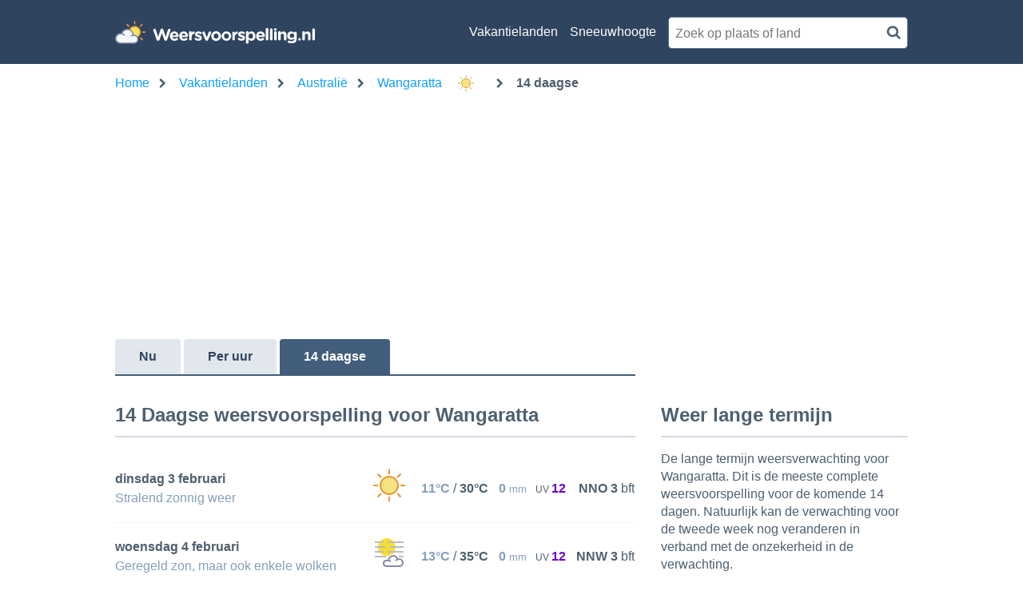

--- FILE ---
content_type: text/html; charset=utf-8
request_url: https://www.weersvoorspelling.nl/weer-australie/wangaratta/14-daagse/19960
body_size: 17519
content:

<!DOCTYPE html>
<html lang="nl">
<head><script>(function(w,i,g){w[g]=w[g]||[];if(typeof w[g].push=='function')w[g].push(i)})
(window,'GTM-5VFSBNB','google_tags_first_party');</script><script>(function(w,d,s,l){w[l]=w[l]||[];(function(){w[l].push(arguments);})('set', 'developer_id.dY2E1Nz', true);
		var f=d.getElementsByTagName(s)[0],
		j=d.createElement(s);j.async=true;j.src='/metrics/';
		f.parentNode.insertBefore(j,f);
		})(window,document,'script','dataLayer');</script>
    <base href="/" />
    <link rel="manifest" href="/manifest.json" />

    <meta charset="utf-8" />
    <meta http-equiv="x-ua-compatible" content="IE=Edge" />
    <meta name="mobile-web-app-capable" content="yes">
    <meta name="apple-mobile-web-app-capable" content="yes">
    <meta name="application-name" content="Weersvoorspelling">
    <meta name="apple-mobile-web-app-title" content="Weersvoorspelling">
    <meta name="theme-color" content="#2F445E">
    <meta name="msapplication-navbutton-color" content="#2F445E">
    <meta name="apple-mobile-web-app-status-bar-style" content="black-translucent">
    <link rel="icon" href="/icon.ico">
    <link rel="apple-touch-icon" href="/icon.png">
    <meta name="msapplication-starturl" content="/home/">
    <meta name="viewport" content="width=device-width, initial-scale=1, shrink-to-fit=no">

    <style>.cms-block-container .wrapper_content,.cms-block-container .row{display:grid;grid-template-columns:repeat(12,minmax(0,1fr));grid-column:span 12/span 12}.cms-block-container .col{display:grid;grid-template-columns:repeat(12,minmax(0,1fr));height:max-content}.cms-block-container .snippet{grid-column:span 12/span 12}.cms-block-container .wrapper,.cms-block-container .wrapper_content{margin-left:auto;margin-right:auto;max-width:1200px}.cms-block-container .wrapper_content{padding-left:.5rem;padding-right:.5rem}.cms-block-container .col1{grid-column:span 1/span 1}.cms-block-container .col2{grid-column:span 2/span 2}.cms-block-container .col3{grid-column:span 3/span 3}.cms-block-container .col4{grid-column:span 4/span 4}.cms-block-container .col5{grid-column:span 5/span 5}.cms-block-container .col6{grid-column:span 6/span 6}.cms-block-container .col7{grid-column:span 7/span 7}.cms-block-container .col8{grid-column:span 8/span 8}.cms-block-container .col9{grid-column:span 9/span 9}.cms-block-container .col10{grid-column:span 10/span 10}.cms-block-container .col11{grid-column:span 11/span 11}.cms-block-container .col12{grid-column:span 12/span 12}.cms-block-container .right{float:right}.cms-block-container .left{float:left}.cms-block-container .hide{display:none}.cms-block-container .show{display:block}@media screen and (max-width:768px){.cms-block-container .hide-small{display:none}.cms-block-container .hide-mobile{display:none}}@media screen and (min-width:769px) and (max-width:1024px){.cms-block-container .wrapper_content{padding:1rem 0}.cms-block-container .hide-medium,.cms-block-container .hide-tablet{display:none}.cms-block-container .col1-medium{grid-column:span 1/span 1}.cms-block-container .col2-medium{grid-column:span 2/span 2}.cms-block-container .col3-medium{grid-column:span 3/span 3}.cms-block-container .col4-medium{grid-column:span 4/span 4}.cms-block-container .col5-medium{grid-column:span 5/span 5}.cms-block-container .col6-medium{grid-column:span 6/span 6}.cms-block-container .col7-medium{grid-column:span 7/span 7}.cms-block-container .col8-medium{grid-column:span 8/span 8}.cms-block-container .col9-medium{grid-column:span 9/span 9}.cms-block-container .col10-medium{grid-column:span 10/span 10}.cms-block-container .col11-medium{grid-column:span 11/span 11}.cms-block-container .col12-medium{grid-column:span 12/span 12}}@media screen and (min-width:1024px){.cms-block-container .wrapper_content{padding:0}.cms-block-container .hide-large,.cms-block-container .hide-desktop{display:none}.cms-block-container .col1-large{grid-column:span 1/span 1}.cms-block-container .col2-large{grid-column:span 2/span 2}.cms-block-container .col3-large{grid-column:span 3/span 3}.cms-block-container .col4-large{grid-column:span 4/span 4}.cms-block-container .col5-large{grid-column:span 5/span 5}.cms-block-container .col6-large{grid-column:span 6/span 6}.cms-block-container .col7-large{grid-column:span 7/span 7}.cms-block-container .col8-large{grid-column:span 8/span 8}.cms-block-container .col9-large{grid-column:span 9/span 9}.cms-block-container .col10-large{grid-column:span 10/span 10}.cms-block-container .col11-large{grid-column:span 11/span 11}.cms-block-container .col12-large{grid-column:span 12/span 12}}</style>
<meta name="x-cert-key" content="LIQxCcBcFMDsAIBq1wAtoFcA2Q=="></meta>
<link href="/css/site.min.css" rel="stylesheet"/>
<script src="/js/site.min.js"></script>

    
    <title>14-daagse weersvoorspelling Wangaratta - Weersvoorspelling.nl</title>
    <meta name="description" content="Weersvoorspelling Wangaratta voor de komende 14 dagen. Super handig tijdens de vakantie of voor het weer op de lange termijn in Wangaratta.)" />

    <script>
        var isApp = false;
    </script>

    <title>14-daagse weersvoorspelling Wangaratta - Weersvoorspelling.nl</title>

    <!-- TopHeadScript -->
    <!-- BottomHeadScripts -->
<link rel="preload" href="https://securepubads.g.doubleclick.net/tag/js/gpt.js" as="script" />
<link rel="preload" href="https://ads.pubmatic.com/AdServer/js/pwt/160101/3256/pwt.js" as="script" />

<meta name="google-site-verification" content="d4fN6BR93JoAJGeof3BTiLF7XIZ_CDnAqM4mSVdbgmA" />
<meta name="msvalidate.01" content="50F862F8876B1B9E7846FBA823E63961" />

<script>
  	window.qq = window.qq || [];
	window.googletag = window.googletag || { cmd: [] };
    window.cX = window.cX || { options: { consent: true, consentVersion: 2, campaignReporting: true } };
    window.cX.callQueue = window.cX.callQueue || [];
    window.didomiOnReady = window.didomiOnReady || [];
    window.didomiConfig = {
      user: {
        bots: {
          consentRequired: false,
          types: ['crawlers', 'performance'],
        },
      },
      preferences: {
        canCloseWhenConsentIsMissing: false
      },
    };
  
    function ybGPTHook(c,d,h,f,v,e,p,y){if("number"==typeof y&&!(y<0||100<y))try{if(window.__iwcshook__&&window.__iwcshook__(),d&&0!==d.length&&(h&&f&&v&&e&&p&&(c.googletag=c.googletag||{},c.googletag.cmd=c.googletag.cmd||[],c.googletag.cmd.push)&&!c.googletag.__yb_init)){c.googletag.__yb_init=1;var s,t=function(){s=Date.now()},u=window.document.hasFocus();u&&t();try{window.addEventListener("focus",function(){try{u=!0,t()}catch(e){}}),window.addEventListener("focusin",function(){try{u=!0,t()}catch(e){}}),window.addEventListener("blur",function(){try{u=window.document.hasFocus()}catch(e){}}),window.addEventListener("focusout",function(){try{u=window.document.hasFocus()}catch(e){}});for(var n="mousedown scroll touchstart touchend".split(" "),r=0;r<n.length;r++)window.addEventListener(n[r],t)}catch(e){}var i,w=function(e,t,n,r,i){var e=100*Math.random()<e,o=e?n:t;if(1===o.length)return o[0];for(var a=e?i:r,s=100*Math.random(),u=0,_=0;_<a.length;++_)if(s<=(u+=a[_]))return o[_]},m=(c.googletag.cmd.push(function(){var e=w(y,f,v,[100],[100]);c.googletag.pubads().setTargeting(h,e)}),function(e){return parseInt(100*e+1e-4)}),F=function(){for(var e=[],t={},n=0;n<e.length;n++)try{for(var r=e[n].split("~"),i=m(parseFloat(r[0])),o=m(parseFloat(r[1])),a=r[2].split("#"),s=0,u=0;u<a.length;u++)try{for(var _=parseInt(s*i+o),g=[],l=a[u],c=(-1!==l.indexOf(",")?g=l.split(","):g.push(l),_/100),d=0;d<g.length;d++)t[g[d]]=c;s++}catch(e){}}catch(e){}return t}(),a=function(e,t){try{for(var n=0;n<e.length;n++)if("string"==typeof e[n])for(var r=e[n].split(","),i=0;i<t.length;i++)for(var o=0;o<r.length;o++)if(r[o]===t[i])return!0}catch(e){}return!1},_=function(e){for(var t=[],n=0;n<e.length;n++)t.push(e[n].toLowerCase());return t},k=function(e){var t="u";try{var n,r,i=e.getTargeting(h),o=_(i);a(o,f)?t="b":a(o,v)?t="o":(n=googletag.pubads().getTargeting(h),r=_(n),a(r,f)?t="b":a(r,v)&&(t="o"))}catch(e){}return t},R=function(e){var t=[{inclusive_min:0,exclusive_max:10,delta:.01},{inclusive_min:10,exclusive_max:20,delta:.05},{inclusive_min:20,exclusive_max:100,delta:.5},{inclusive_min:100,exclusive_max:101,delta:1}];if(e<0)return e;for(var n=m(e),r=0;r<t.length;r++){var i=t[r],o=m(i.inclusive_min),a=m(i.exclusive_max),i=m(i.delta);if(o<=n&&n<a)return parseInt((n-o)/i)*i+o}return m(t[t.length-1].inclusive_min)},j=function(e){return parseFloat(e)},q=function(e,t,n){for(var r=0;r<3;r++){var i="",o=(0<r&&(i=r+1),[-1]),a="nobidder",s=-1;r<=t.length-1&&(o[0]=R(t[r].price[0]).toString(),a=t[r].bidder,s=t[r].size),"o"===n&&o.push("o_"+o[0]),e.__setTargeting("in2w_upa_price"+i,o),e.__setTargeting("in2w_upa_bidder"+i,a),0===r&&e.__setTargeting("in2w_upa_size"+i,s)}},H=function(e){var t,n=-1;try{void 0!==e&&2===(t=e.split("x")).length&&(n=parseInt(t[0]*t[1]))}catch(e){}return n},b=function(e){try{var t,n,r,i,o,a,s,u;e.getTargeting&&e.__setTargeting&&(t=[],"o"!==(n=k(e))&&"b"!==n||(r=e.getTargeting("amznbid")[0],void 0!==(i=F[r])&&(o=e.getTargeting("amznsz")[0],t.push({bidder:"amznbid",price:[i],size:void 0!==o?"a"+o:-1,area:H(o)})),void 0!==(a=e.getTargeting("pwtecp")[0])&&(s=e.getTargeting("pwtpid")[0]||"hb_pb_unknown",u=e.getTargeting("pwtsz")[0],t.push({bidder:s,price:[j(a)],size:void 0!==u?"p"+u:-1,area:H(u)})),t.sort(function(e,t){var n,r=t.price[0]-e.price[0];return 0==r?0==(n=t.area-e.area)?t.bidder.localeCompare(e):n:r})),q(e,t,n))}catch(e){}},T=1,U=e,l=["0","1","2","3","4","5","6","7","8","9","a","b","c","d","e","f","g","h","i","j","k","l","m","n","o","p","q","r","s","t","u","v","w","x","y","z"],V={"1_0010":"01","1_0011":"02","1_0020":"03","1_0021":"04","1_0110":"05","1_0111":"06","1_0120":"07","1_0121":"08","1_0310":"09","1_0311":"0a","1_0320":"0b","1_0321":"0c","1_0610":"0d","1_0611":"0e","1_0620":"0f","1_0621":"0g","1_0810":"0h","1_0811":"0i","1_0820":"0j","1_0821":"0k","2_0000":"19","2_0001":"1a","2_0002":"1b","2_000z":"1c","2_0030":"1d","2_0031":"1e","2_0032":"1f","2_003z":"1g","2_0100":"1h","2_0101":"1i","2_0102":"1j","2_010z":"1k","2_0130":"1l","2_0131":"1m","2_0132":"1n","2_013z":"1o","2_0300":"1p","2_0301":"1q","2_0302":"1r","2_030z":"1s","2_0330":"1t","2_0331":"1u","2_0332":"1v","2_033z":"1w","2_0600":"1x","2_0601":"1y","2_0602":"1z","2_060z":"20","2_0630":"21","2_0631":"22","2_0632":"23","2_063z":"24","2_0800":"25","2_0801":"26","2_0802":"27","2_080z":"28","2_0830":"29","2_0831":"2a","2_0832":"2b","2_083z":"2c","1_0z10":"3l","1_0z11":"3m","1_0z20":"3n","1_0z21":"3o","2_0z00":"3x","2_0z01":"3y","2_0z02":"3z","2_0z0z":"40","2_0z30":"41","2_0z31":"42","2_0z32":"43","2_0z3z":"44"},B={gpt:0,amp:1,video:2,mobile:3,gpt_lite:4,adx_tag:5},o={out_of_page:0,anchor:1,app_open:2,banner:3,instream_audio:4,instream_video:5,interstitial:6,native_advance:7,rewarded:8,others:35},g={desktop:0,smartphone:1,tablet:2,connecttv:3,others:35},z={ios:0,android:1,macos:2,windows:3,others:35},P={chrome:0,safari:1,edge:2,others:35},x={},S={childDirectedTreatment:1,underAgeOfConsent:8,nonPersonalizedAds:64,limitedAds:256,restrictDataProcessing:1024},G=2751,O={},W=function(){var e=N(),t=J();return{os:K(e),dc:Q(e),browser:ee(e,t)}},Z=function(){var e=window.navigator;return(e=e&&e.language)||""},N=function(){var e=window.navigator;return(e=e&&e.userAgent)||""},J=function(){var e=window.navigator;return(e=e&&e.userAgentData)||null},K=function(e){return E(e,"Win")?"windows":E(e,"like Mac")?"ios":E(e,"Mac")?"macos":E(e,"Android")?"android":"others"},Q=function(e){return Y(e)?"tablet":X(e)?"smartphone":$(e)?"connecttv":"desktop"},X=function(e){return E(e,"iPod")||E(e,"iPhone")||E(e,"Android")||E(e,"IEMobile")},Y=function(e){return E(e,"iPad")||E(e,"Tablet")||E(e,"Android")&&!E(e,"Mobile")||E(e,"Silk")},$=function(e){return E(e,"Roku")||E(e,"SMART-TV")||E(e,"SmartTV")||E(e,"NetCast")||E(e,"crkey")},ee=function(e,t){t=te(t);return t||(E(e,"OPR/")||E(e,"Opera")?"others":E(e,"Edg")?"edge":E(e,"Firefox")?"others":E(e,"Chrome")?"chrome":E(e,"Safari")||E(e,"iPad")||E(e,"iPhone")||E(e,"iphone")?"safari":"others")},te=function(e){if(e&&e.brands){if(A(e.brands,"Opera"))return"opera";if(A(e.brands,"Microsoft Edge"))return"edge";if(A(e.brands,"Chrome"))return"chrome"}return null},E=function(e,t){return-1!==e.indexOf(t)},A=function(e,t){return e.some(function(e){return e.brand===t})},ne=function(e,t){if(e)return["0"];for(var n=Math.floor(1e3*Math.random()+1),r=[],i=0,o=0;o<t.length;++o){for(var a=1,s=t[o],u=0,_=0;_<s.length;_++)if(n<=(u+=s[_])){a=_+1;break}1<a&&0<i&&(a=a+i-1),i+=t[o].length;var g=l[a];for(_=0;_<r.length;++_)if(r[_]===g){_=-1;break}-1!==_&&r.push(g)}for(_=0;_<r.length;++_)"1"===r[_]&&(r[_]=Math.random()<=.37?"x":r[_]);return r},M=null,D=null,re=function(e,t){return e?["0"]:((null===M||null===D||36e5<Date.now()-D)&&(M=ne(!1,t),D=Date.now()),M)},ie=function(e){var e=(new Date).getTime()+36e5*e,t=parseInt(e/36e5,10)%24;return[[1,0],[3,24],[6,32]].map(function(e){return l[Math.floor(t/e[0])+e[1]]})},oe=function(){var e,t,n;return i||(n=W(),e=void 0!==P[n.browser]?P[n.browser]:P.others,t=void 0!==z[n.os]?z[n.os]:z.others,n=void 0!==g[n.dc]?g[n.dc]:g.others,i={dc:l[n],os:l[t],browser:l[e]}),i},ae=function(e,t){if(void 0===(e=B[e]))throw new Error;t=void 0!==o[t="top_anchor"!==t&&"bottom_anchor"!==t?t:"anchor"]?o[t]:o.others;return{rt:l[e],ivf:l[t]}},se=function(e){var t;return x[e]||(t=Z(),x[e]=ce(t,e)),x[e]},ue=function(e,t,n,r,i,o,a,s){for(var u=[],_=("0"===n||"3"===n?(i=V["2_"+e+t+n+i])&&u.push(i):(i=V["1_"+e+t+n+r])&&u.push(i),[]),g=[],l=0;l<u.length;l++){var c=u[l];_.push("-"+c);for(l=0;l<o.length;++l){var d=c+o[l];_.push(d);for(var h=0;h<s.length;h++){var f=s[h];g.push(d+f)}}for(l=0;l<a.length;++l){d="_"+c+a[l];_.push(d);for(h=0;h<s.length;h++){f=s[h];g.push(d+f)}}}return{short:_,full:g}},_e=function(e){try{if(!e.length)return"0";for(var t=305419896,n=0;n<e.length;++n)t^=(t<<5)+(t>>2)+e.charCodeAt(n)&4294967295;return(t<0?4294967296+t:t)+""}catch(e){return"-1"}},ge=function(e){for(var t,n,r=e,i=(("fluid"===e||"number"==typeof r[0]&&"number"==typeof r[1])&&(r=[e]),[]),o=1e5,a=1,s=1e5,u=1,_=0;_<r.length;_++)"fluid"===r[_]?i.push(r[_]):((t=r[_][0])<o&&(o=t),a<t&&(a=t),(n=r[_][1])<s&&(s=n),u<n&&(u=n),i.push(t+"x"+n));i.sort(function(e,t){return e<t?-1:1});e=i.length;return i.push(o),i.push(a),i.push(s),i.push(u),i.push(e),_e(i.join(","))},C=function(e,t){try{var n=t?(e+"").toLowerCase():e+"";return n.length+"_"+_e(n)}catch(e){return"-1"}},le=function(e){var t;try{t=""===e||null==e?"-2":C(e,!0)}catch(e){t="-1"}return t},ce=function(e,t){var n,r,i,o,a,s=[];try{""===e||null==e?s=["-2"]:(r=(n=e.split("-"))[0],i=C(r,!0),s.push(i),1<n.length&&(o=n[0]+"-"+n[1],a=C(o,!0),s.push(a)))}catch(e){s=["-1"]}if(!t)for(var u=s.length,_=0;_<u;++_)s.push("o_"+s[_]);return s},de=function(e,t){var n=["u"];try{if(""===e||null==e)throw n=["u1"],new Error("u1");var r=window.document.getElementById(e);if(null==r)throw n=["u2"],new Error("u2");var i=window.innerHeight;if(void 0===i||i<=0)throw n=["u3"],new Error("u3");var o,a,s=r.getBoundingClientRect(),u=void 0!==s.y?s.y:s.top;if(void 0===u)throw n=["u4"],new Error("u4");n=u<0?["a","a"+(o=(o=parseInt(u/i,10)-1)<-2?-2:o)]:u<i?["i","i"+(parseInt(u/(i/3),10)+1)]:["b","b"+(a=9<(a=parseInt((u-i)/i,10)+1)?9:a),"bg"+Math.ceil(a/3)]}catch(e){}if(!t)for(var _=n.length,g=0;g<_;++g)n.push("o_"+n[g]);return n},L=function(e){var t=[];try{var n,r=0;for(n in S)0!=(S[n]&G)&&t.push(S[n].toString(36)),r+=S[n];t.push(r.toString(36))}catch(e){t=["-1"]}if(!e)for(var i=t.length,o=0;o<i;++o)t.push("o_"+t[o]);return t},he=function(e){try{return O[e]||(O[e]=L(e)),O[e]}catch(e){return["-1"]}},fe=function(e,t){for(var n="",r=0;r<t;r++)n+=e;return n},ve=function(e,t){e+="",t-=e.length;return t<=0?e:fe("0",t)+e},pe=function(){try{var e=1+parseInt(20*Math.random(),10);return ve(e,2)}catch(e){return"-1"}},ye=function(e,t){var n=[];try{var r=(new Date).getTime()+36e5*e,i=parseInt(r/36e5,10)%24,o=Math.floor(i);n.push(ve(o,2))}catch(e){n=["-1"]}if(!t)for(var a=n.length,s=0;s<a;++s)n.push("o_"+n[s]);return n},we=function(e){var t=[];try{var n,r=u?"1":"0",i=(n=null==s?"0":(Date.now()-s)/1e3<=3?"1":"2","visible"===window.document.visibilityState?"1":"0");t.push(r+n+i)}catch(e){t=["-1"]}if(!e)for(var o=t.length,a=0;a<o;++a)t.push("o_"+t[a]);return t},me=function(){return"w36"},ke=function(){return"at00"},be=function(e,t,n,r,i,o,a,s){try{if("u"===n)return[{key:"in2w_key16",values:[]},{key:"in2w_key20",values:[]},{key:"in2w_key21",values:null},{key:"in2w_key23",values:null},{key:"in2w_key26",values:[]},{key:"in2w_key27",values:[]},{key:"in2w_key28",values:[]},{key:"in2w_key30",values:null},{key:"in2w_key31",values:[]},{key:"in2w_key33",values:[]},{key:"in2w_key34",values:null},{key:"in2w_key35",values:null},{key:"in2w_upa_bidder",values:null},{key:"in2w_upa_price",values:[]},{key:"in2w_upa_size",values:null},{key:"in2w_upa_bidder2",values:null},{key:"in2w_upa_price2",values:[]},{key:"in2w_upa_bidder3",values:null},{key:"in2w_upa_price3",values:[]}];for(var u=ae(r,i),_=oe(),g=u.rt,l=u.ivf,c=_.dc,d=_.os,h=_.browser,f="b"===n,v=ne(f,t),p=re(f,t),y=ie(e),w=ue(g,l,c,d,h,v,p,y),m=(f&&(w.short=[]),[]),k=(o&&o.length&&m.push(ge(o)),[{key:"in2w_key16",values:w.short},{key:"in2w_key20",values:w.full},{key:"in2w_key21",values:m}]),b=["in2w_key23","in2w_key26","in2w_key27","in2w_key28","in2w_key30","in2w_key31","in2w_key33","in2w_key34","in2w_key35"],T=0;T<b.length;T++)try{switch(b[T]){case"in2w_key23":k.push({key:b[T],values:le(a)});break;case"in2w_key26":k.push({key:b[T],values:se(f)});break;case"in2w_key27":k.push({key:b[T],values:de(s,f)});break;case"in2w_key28":k.push({key:b[T],values:he(f)});break;case"in2w_key30":k.push({key:b[T],values:pe()});break;case"in2w_key31":k.push({key:b[T],values:ye(e,f)});break;case"in2w_key33":k.push({key:b[T],values:we(f)});break;case"in2w_key34":k.push({key:b[T],values:me()});break;case"in2w_key35":k.push({key:b[T],values:ke()})}}catch(e){}return k}catch(e){return[{key:"in2w_key20",values:["4p10","4p1o","4p1w"]}]}},I=function(e){try{if(e.__should_skip_labeling)e.__should_skip_labeling=!1;else{var t,n=k(e),r="banner";if(e.__is_oop)r=googletag.enums.OutOfPageFormat[e.__oop_format]?googletag.enums.OutOfPageFormat[e.__oop_format].toLowerCase():"out_of_page";else try{if(e.__sz_mapping)for(var i=Math.round(window.innerWidth),o=Math.round(window.innerHeight),a=0;a<e.__sz_mapping.length;a++){var s=e.__sz_mapping[a][0];if(s[0]<=i&&s[1]<=o){t=e.__sz_mapping[a][1];break}}else e.__def_sizes&&(t=e.__def_sizes)}catch(e){}for(var u=be(T,U,n,"gpt",r,t,e.getAdUnitPath(),e.getSlotElementId()),a=0;a<u.length;a++)e.__setTargeting(u[a].key,u[a].values)}}catch(e){}},Te=function(){try{var e=new Date,t=new Date(e.toLocaleString("en-US",{timeZone:"UTC"})),n=new Date(e.toLocaleString("en-US",{timeZone:p}));T=(n.getTime()-t.getTime())/36e5}catch(e){T=1}var i=["slotRequested","slotResponseReceived","slotRenderEnded","slotOnload","impressionViewable","slotVisibilityChanged"],o=i.slice(1),l=c.googletag.pubads(),r=(l.__product_version=4,l.__pkgv="36",l.__build_id="at00",l.__hook_version=8,c.googletag.__display=c.googletag.display,c.googletag.display=function(e){for(var t=[],n=0;n<arguments.length;n++)t.push(arguments[n]);try{for(var r=this.pubads().getSlots(),n=0;n<r.length;n++){var i=r[n];b(i)}}catch(e){}return c.googletag.__display.apply(l,t)}.bind(c.googletag),l.__refresh=l.refresh,l.refresh=function(e){for(var t=w(y,f,v,[100],[100]),n=(l.__setTargeting(h,t),[]),r=0;r<arguments.length;r++)n.push(arguments[r]);try{e=e||this.getSlots();for(r=0;r<e.length;r++){var i,o=e[r],a=(b(o),i=s=g=_=u=void 0,o);try{var s,u=null,_=null,g=k(a);"o"!==g&&"b"!==g||(0<(s=a.__refreshCount||0)&&(_="1"),u=g+((i=s)<11?i:i<26?"10-":i<51?"25-":i<101?"50-":"100-")),a.setTargeting("in2w_key15",u),a.__setTargeting("in2w_key22",_)}catch(e){}}}catch(e){}l.__refresh.apply(l,n)}.bind(l),l.__setPrivacySettings=l.setPrivacySettings,l.setPrivacySettings=function(e){for(var t=[],n=0;n<arguments.length;n++)t.push(arguments[n]);try{void 0!==e.childDirectedTreatment&&(null===e.childDirectedTreatment?S.childDirectedTreatment=1:e.childDirectedTreatment?S.childDirectedTreatment=4:S.childDirectedTreatment=2),void 0!==e.underAgeOfConsent&&(null===e.underAgeOfConsent?S.underAgeOfConsent=8:e.underAgeOfConsent?S.underAgeOfConsent=32:S.underAgeOfConsent=16),void 0!==e.nonPersonalizedAds&&(e.nonPersonalizedAds?S.nonPersonalizedAds=128:S.nonPersonalizedAds=64),void 0!==e.limitedAds&&(e.limitedAds?S.limitedAds=512:S.limitedAds=256),void 0!==e.restrictDataProcessing&&(e.restrictDataProcessing?S.restrictDataProcessing=2048:S.restrictDataProcessing=1024);O[!0]=L(!0),O[!1]=L(!1)}catch(e){}return l.__setPrivacySettings.apply(l,t)}.bind(l),l.__setTargeting=l.setTargeting,l.__clearTargeting=l.clearTargeting,c.googletag.__defineOutOfPageSlot=c.googletag.defineOutOfPageSlot,c.googletag.__defineSlot=c.googletag.defineSlot,l.setTargeting=function(){for(var e=[],t=0;t<arguments.length;t++)e.push(arguments[t]);var n=l.__setTargeting.apply(l,e);try{for(var r=this.getSlots(),t=0;t<r.length;t++){var i=r[t];I(i)}}catch(e){}return n}.bind(l),l.clearTargeting=function(){for(var e=[],t=0;t<arguments.length;t++)e.push(arguments[t]);var n=l.__clearTargeting.apply(l,e);try{for(var r=this.getSlots(),t=0;t<r.length;t++){var i=r[t];I(i)}}catch(e){}return n}.bind(l),function(r){r.__setTargeting=r.setTargeting,r.setTargeting=function(){for(var e=[],t=0;t<arguments.length;t++)e.push(arguments[t]);var n=r.__setTargeting.apply(r,e);return I(r),n}.bind(r)}),a=function(r){r.__clearTargeting=r.clearTargeting,r.clearTargeting=function(){for(var e=[],t=0;t<arguments.length;t++)e.push(arguments[t]);var n=r.__clearTargeting.apply(r,e);return I(r),n}.bind(r)},s=function(n){n.__updateTargetingFromMap=n.updateTargetingFromMap,n.updateTargetingFromMap=function(){try{for(var e=[],t=0;t<arguments.length;t++)e.push(arguments[t]);n.__updateTargetingFromMap.apply(n,e),b(n)}catch(e){}return n}.bind(n)};c.googletag.defineOutOfPageSlot=function(){for(var e=[],t=0;t<arguments.length;t++)e.push(arguments[t]);var n=c.googletag.__defineOutOfPageSlot.apply(c.googletag,e);return n&&(n.__is_oop=!0,n.__oop_format=e[1],r(n),a(n),s(n),I(n)),n}.bind(c.googletag),c.googletag.defineSlot=function(){for(var e=[],t=0;t<arguments.length;t++)e.push(arguments[t]);var i=c.googletag.__defineSlot.apply(c.googletag,e);return i&&(i.__is_oop=!1,i.__def_sizes=arguments[1],r(i),a(i),s(i),i.__defineSizeMapping=i.defineSizeMapping,i.defineSizeMapping=function(e){for(var t=[],n=0;n<arguments.length;n++)t.push(arguments[n]);var r=i.__defineSizeMapping.apply(i,t);return i.__sz_mapping=e,I(i),r}.bind(i),I(i)),i}.bind(c.googletag);try{for(var u=l.getSlots(),_=0;_<u.length;_++)try{var g=u[_];void 0!==g.__setTargeting||g.getOutOfPage()||(g.__is_oop=!1,r(g),a(g),I(g))}catch(e){}}catch(e){}l.__reportEvents=function(e,t){if(l.__eventProxy&&l.__eventProxy[e])for(var n=0;n<l.__eventProxy[e].length;n++)try{l.__eventProxy[e][n](t)}catch(e){}},l.__addEventListener=l.addEventListener,l.addEventListener=function(r,e){if(-1!==i.indexOf(r))try{return this.__eventProxy=this.__eventProxy||{},this.__eventProxy[r]?(-1===this.__eventProxy[r].indexOf(e)&&this.__eventProxy[r].push(e),l):(this.__eventProxy[r]=[e],l.__addEventListener(r,function(e){var t=e.slot;if(t.__skipEvent&&t.__skipEvent[r]&&(new Date).getTime()-t.__skipEvent[r]<3e3)delete t.__skipEvent[r];else if(-1===o.indexOf(r)||!function(e){e=e.__getResponseInformation?e.__getResponseInformation():e.getResponseInformation();return e&&e.advertiserId&&-1!==d.indexOf(e.advertiserId)}(t))for(var n=0;n<l.__eventProxy[r].length;n++)try{l.__eventProxy[r][n](e)}catch(e){}}))}catch(e){}return l.__addEventListener(r,e)}.bind(l),l.__removeEventListener=l.removeEventListener,l.removeEventListener=function(e,t){try{var n=this.__eventProxy;if(n&&n[e])return-1!==n[e].indexOf(t)&&(n[e].splice(n[e].indexOf(t),1),!0)}catch(e){}return l.__removeEventListener(e,t)}.bind(l),l.addEventListener("slotRequested",function(e){e=e.slot;delete e.__responseInfo,e.__refreshCount=e.__refreshCount||0,++e.__refreshCount})};c.googletag.cmd.unshift?(c.googletag.cmd.unshift(Te),c.googletag.cmd.unshift=function(e){c.googletag.cmd.splice(1,0,e)}):c.googletag.cmd.push(Te)}}catch(e){}};

    ybGPTHook(window, [-404], "intowow_optimized", ["false"], ["true"], [[900,10,10,10,10,10,10,10,10,10,10],[900,20,20,20,20,20]], "Europe/Paris", 90);
</script>

<script type="text/javascript">(function(){function i(e){if(!window.frames[e]){if(document.body&&document.body.firstChild){var t=document.body;var n=document.createElement("iframe");n.style.display="none";n.name=e;n.title=e;t.insertBefore(n,t.firstChild)}else{setTimeout(function(){i(e)},5)}}}function e(n,o,r,f,s){function e(e,t,n,i){if(typeof n!=="function"){return}if(!window[o]){window[o]=[]}var a=false;if(s){a=s(e,i,n)}if(!a){window[o].push({command:e,version:t,callback:n,parameter:i})}}e.stub=true;e.stubVersion=2;function t(i){if(!window[n]||window[n].stub!==true){return}if(!i.data){return}var a=typeof i.data==="string";var e;try{e=a?JSON.parse(i.data):i.data}catch(t){return}if(e[r]){var o=e[r];window[n](o.command,o.version,function(e,t){var n={};n[f]={returnValue:e,success:t,callId:o.callId};if(i.source){i.source.postMessage(a?JSON.stringify(n):n,"*")}},o.parameter)}}if(typeof window[n]!=="function"){window[n]=e;if(window.addEventListener){window.addEventListener("message",t,false)}else{window.attachEvent("onmessage",t)}}}e("__tcfapi","__tcfapiBuffer","__tcfapiCall","__tcfapiReturn");i("__tcfapiLocator")})();</script><script type="text/javascript">(function(){(function(e,r){var t=document.createElement("link");t.rel="preconnect";t.as="script";var n=document.createElement("link");n.rel="dns-prefetch";n.as="script";var i=document.createElement("script");i.id="spcloader";i.type="text/javascript";i["async"]=true;i.charset="utf-8";var o="https://sdk.privacy-center.org/"+e+"/loader.js?target_type=notice&target="+r;if(window.didomiConfig&&window.didomiConfig.user){var a=window.didomiConfig.user;var c=a.country;var d=a.region;if(c){o=o+"&country="+c;if(d){o=o+"&region="+d}}}t.href="https://sdk.privacy-center.org/";n.href="https://sdk.privacy-center.org/";i.src=o;var s=document.getElementsByTagName("script")[0];s.parentNode.insertBefore(t,s);s.parentNode.insertBefore(n,s);s.parentNode.insertBefore(i,s)})("57fe2cce-0830-497c-a618-90af555dae38","Ref3zDkU")})();</script>

<script>
    window.googletag.cmd.push(function () {
        window.googletag.pubads().disableInitialLoad();

        window.googletag.pubads().setTargeting('site', 'weersvoorspelling.nl');
        window.googletag.pubads().setTargeting('sitetype', '');
        window.googletag.pubads().setTargeting('zone', "WEERSVOORSPELLING_{channel}");
        window.googletag.pubads().setTargeting('country', "{country}");
        window.googletag.pubads().setTargeting('city', "{location}");
        window.googletag.pubads().setTargeting('geoid', "{geoId}");
        window.googletag.pubads().setTargeting('language', 'NL');
        window.googletag.pubads().setTargeting('area', '');
        window.googletag.pubads().setTargeting('resort', '');
        window.googletag.pubads().setTargeting('url', "{url}");
        window.googletag.pubads().setTargeting('weertype', "{weertype}");
        window.googletag.pubads().setTargeting('uvindex', "{uvindex}");
        window.googletag.pubads().setTargeting('tmpvandaag', "{tempvandaag}");
        window.googletag.pubads().setTargeting('tmpmorgen', "{tempmorgen}");
        window.googletag.pubads().setTargeting('wtbbq', "{wtbbq}");
        window.googletag.pubads().setTargeting('wtstrand', "{wtstrand}");
        window.googletag.pubads().setTargeting('red', 'onjuist');
        window.googletag.pubads().setTargeting('testmodus', 'onjuist');
    });
</script>

<script>
    const script = document.createElement('script');
    script.src = "https://assets.infoplaza.io/site/assets/code/ad-script.umd.1.8.5.js";
    script.integrity = "sha256-X5iWXDzSGVswhuFCNbAWUBc9/K2v1dvMJRdnHMtONMs=";
    script.async = true;
    script.crossOrigin = "anonymous";

    script.onload = function () {
      adScript({
            pianoSiteId: "3607743111716056996",
            gtmId: "GTM-5VFSBNB",
            pwtId: 3256,
            websiteName: "weersvoorspelling.nl",
            enableSlotUserRefresh: false,
            enableAutoAdRefresh: false,
            enableAdRetry: true,
            fetchMarginPercent: 15,
        	renderMarginPercent: 30
      }); 
    }

 	document.head.appendChild(script);
</script>

<script type="speculationrules">
{
  "prerender": [{
    "where": {
      "href_matches": "/*"
    },
    "eagerness": "moderate"
  }]
}
</script>    <!-- BannerScripts -->
<script>
if (Site.isDesktop()) {
    googletag.cmd.push(function() {
        const slot = '/7571/Weersvoorspelling_NL/Web_XL/City/BannerHeader';
        const sizes = [[970, 250], [970, 90], [970, 1000], [728, 90], [1800, 1000], [1800, 200]];
        const id = 'div-gpt-ad-xl-city-bannerheader';

        googletag.defineSlot(slot, sizes, id)
            .addService(googletag.pubads());

    });
}
</script>
<script>
if (Site.isDesktop()) {
    googletag.cmd.push(function() {
        const slot = '/7571/Weersvoorspelling_NL/Web_XL/City/BannerOOP';
        const id = 'div-gpt-ad-xl-city-banneroop';
        googletag.defineOutOfPageSlot(slot, id)
            .addService(googletag.pubads());

    });
}
</script>

<script>
if (Site.isTablet()) {
    googletag.cmd.push(function() {
        const slot = '/7571/Weersvoorspelling_NL/Web_MD/City/BannerHeader';
        const sizes = [[468, 60], [728, 90]];
        const id = 'div-gpt-ad-md-city-bannerheader';

        googletag.defineSlot(slot, sizes, id)
            .addService(googletag.pubads());

    });
}
</script>


<script>
if (Site.isTablet()) {
    googletag.cmd.push(function() {
        const slot = '/7571/Weersvoorspelling_NL/Web_MD/City/BannerOOP';
        const id = 'div-gpt-ad-md-city-bannerheader';
        
        googletag.defineOutOfPageSlot(slot, id)
            .addService(googletag.pubads());

    });
}
</script>
<script>
if (Site.isMobile()) {
    googletag.cmd.push(function() {
        const slot = '/7571/Weersvoorspelling_NL/Web_XS/City/BannerOOP';
        const id = 'div-gpt-ad-xs-city-banneroop';
        googletag.defineOutOfPageSlot(slot, id)
            .addService(googletag.pubads());

    });
}
</script>
<script>
if (Site.isMobile()) {
    googletag.cmd.push(function() {
        const slot = '/7571/Weersvoorspelling_NL/Web_XS/City/BannerHeader';
        const sizes = [[300, 250], [336, 280], [320, 100], [320, 50], [300, 50], [320, 500], [300, 100], [320, 240], [320, 400]];
        const id = 'div-gpt-ad-xs-city-bannerheader';

        googletag.defineSlot(slot, sizes, id)
            .addService(googletag.pubads());

    });
}
</script>

<script>
if (Site.isDesktop()) {
    googletag.cmd.push(function() {
        const slot = '/7571/Weersvoorspelling_NL/Web_XL/City/BannerContentMiddle';
        const sizes = [[336, 280], [300, 250], [468, 60], 'fluid', [1, 1], [320, 240]];
        const id = 'div-gpt-ad-xl-city-bannercontentmiddle';

        googletag.defineSlot(slot, sizes, id)
            .addService(googletag.pubads());

    });
}
</script>
<script>
if (Site.isTablet()) {
    googletag.cmd.push(function() {
        const slot = '/7571/Weersvoorspelling_NL/Web_MD/City/BannerContentMiddle';
        const sizes = [[336, 280], 'fluid', [1, 1], [300, 250], [320, 240]];
        const id = 'div-gpt-ad-md-city-bannercontentmiddle';

        googletag.defineSlot(slot, sizes, id)
            .addService(googletag.pubads());

    });
}
</script>
<script>
if (Site.isMobile()) {
    googletag.cmd.push(function() {
        const slot = '/7571/Weersvoorspelling_NL/Web_XS/City/BannerContentMiddle';
        const sizes = [[300, 50], 'fluid', [300, 250], [336, 280], [1, 1], [320, 50], [320, 240], [320, 100], [300, 100]];
        const id = 'div-gpt-ad-xs-city-bannercontentmiddle';

        googletag.defineSlot(slot, sizes, id)
            .addService(googletag.pubads());

    });
}
</script>

<script>
if (Site.isDesktop()) {
    googletag.cmd.push(function() {
        const slot = '/7571/Weersvoorspelling_NL/Web_XL/City/BannerRightMiddle';
        const sizes = [[160, 600], [336, 280], [120, 600], 'fluid', [300, 600], [300, 250]];
        const id = 'div-gpt-ad-xl-city-bannerrightmiddle';

        googletag.defineSlot(slot, sizes, id)
            .addService(googletag.pubads());

    });
}
</script>

<script>
if (Site.isTablet()) {
    googletag.cmd.push(function() {
        const slot = '/7571/Weersvoorspelling_NL/Web_MD/City/BannerRightMiddle';
        const sizes = [[120, 600], 'fluid', [160, 600], [300, 600], [336, 280], [300, 250]];
        const id = 'div-gpt-ad-md-city-bannerrightmiddle';

        googletag.defineSlot(slot, sizes, id)
            .addService(googletag.pubads());

    });
}
</script>

<script>
if (Site.isMobile()) {
    googletag.cmd.push(function() {
        const slot = '/7571/Weersvoorspelling_NL/Web_XS/City/BannerContentBottom';
        const sizes = [[300, 600], [336, 280], [300, 250], 'fluid', [320, 50], [300, 100], [320, 100], [300, 50], [320, 240]];
        const id = 'div-gpt-ad-xs-city-bannercontentbottom';

        googletag.defineSlot(slot, sizes, id)
            .addService(googletag.pubads());

    });
}
</script>
<script>
if (Site.isDesktop()) {
    googletag.cmd.push(function() {
        const slot = '/7571/Weersvoorspelling_NL/Web_XL/City/BannerFooter';
        const sizes = [[728, 90], [970, 90], 'fluid'];
        const id = 'div-gpt-ad-xl-city-bannerfooter';

        googletag.defineSlot(slot, sizes, id)
            .addService(googletag.pubads());

    });
}
</script>
<script>
if (Site.isTablet()) {
    googletag.cmd.push(function() {
        const slot = '/7571/Weersvoorspelling_NL/Web_MD/City/BannerFooter';
        const sizes = ['fluid', [468, 60], [728, 90]];
        const id = 'div-gpt-ad-md-city-bannerfooter';

        googletag.defineSlot(slot, sizes, id)
            .addService(googletag.pubads());

    });
}
</script>

    <script type="text/javascript">!function(T,l,y){var S=T.location,k="script",D="instrumentationKey",C="ingestionendpoint",I="disableExceptionTracking",E="ai.device.",b="toLowerCase",w="crossOrigin",N="POST",e="appInsightsSDK",t=y.name||"appInsights";(y.name||T[e])&&(T[e]=t);var n=T[t]||function(d){var g=!1,f=!1,m={initialize:!0,queue:[],sv:"5",version:2,config:d};function v(e,t){var n={},a="Browser";return n[E+"id"]=a[b](),n[E+"type"]=a,n["ai.operation.name"]=S&&S.pathname||"_unknown_",n["ai.internal.sdkVersion"]="javascript:snippet_"+(m.sv||m.version),{time:function(){var e=new Date;function t(e){var t=""+e;return 1===t.length&&(t="0"+t),t}return e.getUTCFullYear()+"-"+t(1+e.getUTCMonth())+"-"+t(e.getUTCDate())+"T"+t(e.getUTCHours())+":"+t(e.getUTCMinutes())+":"+t(e.getUTCSeconds())+"."+((e.getUTCMilliseconds()/1e3).toFixed(3)+"").slice(2,5)+"Z"}(),iKey:e,name:"Microsoft.ApplicationInsights."+e.replace(/-/g,"")+"."+t,sampleRate:100,tags:n,data:{baseData:{ver:2}}}}var h=d.url||y.src;if(h){function a(e){var t,n,a,i,r,o,s,c,u,p,l;g=!0,m.queue=[],f||(f=!0,t=h,s=function(){var e={},t=d.connectionString;if(t)for(var n=t.split(";"),a=0;a<n.length;a++){var i=n[a].split("=");2===i.length&&(e[i[0][b]()]=i[1])}if(!e[C]){var r=e.endpointsuffix,o=r?e.location:null;e[C]="https://"+(o?o+".":"")+"dc."+(r||"services.visualstudio.com")}return e}(),c=s[D]||d[D]||"",u=s[C],p=u?u+"/v2/track":d.endpointUrl,(l=[]).push((n="SDK LOAD Failure: Failed to load Application Insights SDK script (See stack for details)",a=t,i=p,(o=(r=v(c,"Exception")).data).baseType="ExceptionData",o.baseData.exceptions=[{typeName:"SDKLoadFailed",message:n.replace(/\./g,"-"),hasFullStack:!1,stack:n+"\nSnippet failed to load ["+a+"] -- Telemetry is disabled\nHelp Link: https://go.microsoft.com/fwlink/?linkid=2128109\nHost: "+(S&&S.pathname||"_unknown_")+"\nEndpoint: "+i,parsedStack:[]}],r)),l.push(function(e,t,n,a){var i=v(c,"Message"),r=i.data;r.baseType="MessageData";var o=r.baseData;return o.message='AI (Internal): 99 message:"'+("SDK LOAD Failure: Failed to load Application Insights SDK script (See stack for details) ("+n+")").replace(/\"/g,"")+'"',o.properties={endpoint:a},i}(0,0,t,p)),function(e,t){if(JSON){var n=T.fetch;if(n&&!y.useXhr)n(t,{method:N,body:JSON.stringify(e),mode:"cors"});else if(XMLHttpRequest){var a=new XMLHttpRequest;a.open(N,t),a.setRequestHeader("Content-type","application/json"),a.send(JSON.stringify(e))}}}(l,p))}function i(e,t){f||setTimeout(function(){!t&&m.core||a()},500)}var e=function(){var n=l.createElement(k);n.src=h;var e=y[w];return!e&&""!==e||"undefined"==n[w]||(n[w]=e),n.onload=i,n.onerror=a,n.onreadystatechange=function(e,t){"loaded"!==n.readyState&&"complete"!==n.readyState||i(0,t)},n}();y.ld<0?l.getElementsByTagName("head")[0].appendChild(e):setTimeout(function(){l.getElementsByTagName(k)[0].parentNode.appendChild(e)},y.ld||0)}try{m.cookie=l.cookie}catch(p){}function t(e){for(;e.length;)!function(t){m[t]=function(){var e=arguments;g||m.queue.push(function(){m[t].apply(m,e)})}}(e.pop())}var n="track",r="TrackPage",o="TrackEvent";t([n+"Event",n+"PageView",n+"Exception",n+"Trace",n+"DependencyData",n+"Metric",n+"PageViewPerformance","start"+r,"stop"+r,"start"+o,"stop"+o,"addTelemetryInitializer","setAuthenticatedUserContext","clearAuthenticatedUserContext","flush"]),m.SeverityLevel={Verbose:0,Information:1,Warning:2,Error:3,Critical:4};var s=(d.extensionConfig||{}).ApplicationInsightsAnalytics||{};if(!0!==d[I]&&!0!==s[I]){var c="onerror";t(["_"+c]);var u=T[c];T[c]=function(e,t,n,a,i){var r=u&&u(e,t,n,a,i);return!0!==r&&m["_"+c]({message:e,url:t,lineNumber:n,columnNumber:a,error:i}),r},d.autoExceptionInstrumented=!0}return m}(y.cfg);function a(){y.onInit&&y.onInit(n)}(T[t]=n).queue&&0===n.queue.length?(n.queue.push(a),n.trackPageView({})):a()}(window,document,{
src: "https://js.monitor.azure.com/scripts/b/ai.2.min.js", // The SDK URL Source
crossOrigin: "anonymous", 
cfg: { // Application Insights Configuration
    connectionString: 'InstrumentationKey=be688fc1-1ec9-4806-a5fd-99d6e20dc48d;IngestionEndpoint=https://germanywestcentral-1.in.applicationinsights.azure.com/;LiveEndpoint=https://germanywestcentral.livediagnostics.monitor.azure.com/;ApplicationId=47b18bd1-80f3-4e56-b075-48cb43816898'
}});</script>
</head>

    <body>
        <!--[if lt IE 9 ]>
            <div class="browser-warning">
                <b>Helaas ondersteunen wij uw versie van Internet Explorer niet op onze website.</b>
                <br />
                Voor de beste gebruikerservaring op Weerplaza.nl raden wij u aan om een nieuwere browserversie te downloaden. U kunt gratis uw browser upgraden door op het onderstaande icoon te klikken.
                <br />
                <a href="https://www.microsoft.com/nl-nl/download/internet-explorer.aspx" target="_blank">
                    <img src="/images/ie-download.png" />
                </a>
            </div>
        <![endif]-->

        

<div class="grid">
    <div class="cms-block-container">
<div class="block-group" style="background-color: #2F445E;" id="blockgroup-789">
<div class="block col wrapper" id="block-2942">
<div class="block col col12 hide-mobile" id="block-2943">
<div class="snippet" data-component="SnippetMenu_Main">



<header class="header">
    <a class="logo" href="/">
        <img src="https://assets.infoplaza.io/site/weersvoorspelling.nl/logo/logo-weersvoorspelling.svg" alt="weersvoorspelling.nl" width="250" height="35" />
    </a>

    <input class="menu-btn" type="checkbox" id="menu-btn-65" />

    <label class="menu-icon" for="menu-btn-65">
        <img class="bars" src="https://assets.infoplaza.io/site/weersvoorspelling.nl/icons/awesome/bars.svg" alt="Open menu" width="24" height="24" />

        <img class="close" src="https://assets.infoplaza.io/site/weersvoorspelling.nl/icons/awesome/close_white.svg" alt="Close menu" width="24" height="24" />
    </label>

    <div class="main-menu">
        <ul class="main-menu-items">
                <li class="main-menu-item">
                        <a href="/weer-vakantielanden">Vakantielanden</a>
                </li>
                <li class="main-menu-item">
                        <a href="/sneeuwhoogte">Sneeuwhoogte</a>
                </li>
        </ul>

        <div class="search">
            
<div class="snippet padding location-search">
    <div class="color">

            <div class="content">
                <div class="input">
                    <input type="search" autocomplete="off" aria-label="Zoek op plaats of land" placeholder="Zoek op plaats of land" />

                    <div class="loading"></div>
                    <img class="search-icon" src="https://assets.infoplaza.io/site/weersvoorspelling.nl/icons/awesome/search.svg" alt="" width="20" height="20" />
                    <img class="clear" src="https://assets.infoplaza.io/site/weersvoorspelling.nl/icons/awesome/close_grey.svg" alt="wis input" width="20" height="20" />
                </div>

                <div class="results">
                    <ul class="menu vertical"></ul>
                </div>
            </div>
    </div>
</div>

<script type="text/javascript">
    var showLocations = true;
    var showSki = true;
    var showCountry = true;
    var showRegion = false;
</script>
        </div>
    </div>
</header>

</div>
</div>
<div class="block col col12 hide-tablet hide-desktop" id="block-2944">
<div class="snippet" data-component="SnippetMenu_Main">



<header class="header">
    <a class="logo" href="/">
        <img src="https://assets.infoplaza.io/site/weersvoorspelling.nl/logo/logo-weersvoorspelling.svg" alt="weersvoorspelling.nl" width="250" height="35" />
    </a>

    <input class="menu-btn" type="checkbox" id="menu-btn-57" />

    <label class="menu-icon" for="menu-btn-57">
        <img class="bars" src="https://assets.infoplaza.io/site/weersvoorspelling.nl/icons/awesome/bars.svg" alt="Open menu" width="24" height="24" />

        <img class="close" src="https://assets.infoplaza.io/site/weersvoorspelling.nl/icons/awesome/close_white.svg" alt="Close menu" width="24" height="24" />
    </label>

    <div class="main-menu">
        <ul class="main-menu-items">
                <li class="main-menu-item">
                        <a href="/">Home</a>
                </li>
                <li class="main-menu-item">
                        <a href="/weer-vakantielanden">Vakantielanden</a>
                </li>
                <li class="main-menu-item">
                        <a href="/sneeuwhoogte">Sneeuwhoogte</a>
                </li>
        </ul>

        <div class="search">
            
<div class="snippet padding location-search">
    <div class="color">

            <div class="content">
                <div class="input">
                    <input type="search" autocomplete="off" aria-label="Zoek op plaats of land" placeholder="Zoek op plaats of land" />

                    <div class="loading"></div>
                    <img class="search-icon" src="https://assets.infoplaza.io/site/weersvoorspelling.nl/icons/awesome/search.svg" alt="" width="20" height="20" />
                    <img class="clear" src="https://assets.infoplaza.io/site/weersvoorspelling.nl/icons/awesome/close_grey.svg" alt="wis input" width="20" height="20" />
                </div>

                <div class="results">
                    <ul class="menu vertical"></ul>
                </div>
            </div>
    </div>
</div>

<script type="text/javascript">
    var showLocations = true;
    var showSki = true;
    var showCountry = true;
    var showRegion = false;
</script>
        </div>
    </div>
</header>

</div>
</div>
</div>
</div>
<div class="block-group" style="background-color: #FFF;" id="blockgroup-790">
<div class="block col wrapper" id="block-2945">
<div class="block col col12" id="block-2947">
<div class="snippet" data-component="SnippetMenu_Breadcrumbs">



<div class="breadcrumbs snippet">
    <ul class="menu-breadcrumbs" itemscope itemtype="http://schema.org/BreadcrumbList">
            <li itemprop="itemListElement" itemscope itemtype="http://schema.org/ListItem">
                    <a href="/" itemprop="item"><span itemprop="name">Home</span></a><img src="https://assets.infoplaza.io/site/weersvoorspelling.nl/icons/awesome/chevron-right_breadcrumb.svg" alt="" />
                <meta itemprop="position" content="1" />
            </li>
            <li itemprop="itemListElement" itemscope itemtype="http://schema.org/ListItem">
                    <a href="/weer-vakantielanden" itemprop="item"><span itemprop="name">Vakantielanden</span></a><img src="https://assets.infoplaza.io/site/weersvoorspelling.nl/icons/awesome/chevron-right_breadcrumb.svg" alt="" />
                <meta itemprop="position" content="2" />
            </li>
            <li itemprop="itemListElement" itemscope itemtype="http://schema.org/ListItem">
                    <a href="/weer-australie/au" itemprop="item"><span itemprop="name">Australië</span></a><img src="https://assets.infoplaza.io/site/weersvoorspelling.nl/icons/awesome/chevron-right_breadcrumb.svg" alt="" />
                <meta itemprop="position" content="3" />
            </li>
            <li itemprop="itemListElement" itemscope itemtype="http://schema.org/ListItem">
                    <a href="/weer-australie/wangaratta/19960" itemprop="item"><span itemprop="name">Wangaratta <img src='https://assets.infoplaza.io/site/weersvoorspelling.nl/icons_extended/SVG/A001D_LB.svg' class='wxco small' alt='Stralend zonnig weer' title='Stralend zonnig weer'/></span></a><img src="https://assets.infoplaza.io/site/weersvoorspelling.nl/icons/awesome/chevron-right_breadcrumb.svg" alt="" />
                <meta itemprop="position" content="4" />
            </li>
            <li itemprop="itemListElement" itemscope itemtype="http://schema.org/ListItem">
                    <a href="/weer-australie/wangaratta/14-daagse/19960" itemprop="item" class="last"><span itemprop="name">14 daagse</span></a>
                <meta itemprop="position" content="5" />
            </li>
    </ul>
</div>
</div>
</div>
<div class="block col col12 hide-mobile hide-tablet" id="block-2946">
<div class="snippet" data-component="SnippetBanner_Banner">



<style type="text/css">
    .banner {
        text-align: center;
    }
    #banner-a6e3d109-fa3c-4867-b770-c05d2732e0b7 > div {
        min-height: 0px;
        width: 100%;
    }
</style>


<div class="banner snippet" id="banner-a6e3d109-fa3c-4867-b770-c05d2732e0b7">
    <!-- [banner]  Web_XL/City/BannerHeader -->
    <div id="div-gpt-ad-xl-city-bannerheader" class="fixed-ad-250">
<script>
if (Site.isDesktop()) {
  window.qq.push(function() {
    googletag.display('div-gpt-ad-xl-city-bannerheader');
  });
}
</script>
</div>
    <!-- [banner] Web_XL/City/BannerHeader -->
</div>
</div>
</div>
<div class="block col col12 hide-mobile hide-tablet" id="block-4192">
<div class="snippet" data-component="SnippetBanner_Banner">



<style type="text/css">
    .banner {
        text-align: center;
    }
    #banner-ac01c862-ec47-4ed9-9c48-541575edadfb > div {
        min-height: 0px;
        width: 100%;
    }
</style>


<div class="banner snippet" id="banner-ac01c862-ec47-4ed9-9c48-541575edadfb">
    <!-- [banner]  Web_XL/City/BannerOOP -->
    <div id="div-gpt-ad-xl-city-banneroop">
<script>
if (Site.isDesktop()) {
  window.qq.push(function() {
    googletag.display('div-gpt-ad-xl-city-banneroop');
  });
}
</script>
</div>
    <!-- [banner] Web_XL/City/BannerOOP -->
</div>
</div>
</div>
<div class="block col col12 hide-mobile hide-desktop" id="block-4193">
<div class="snippet" data-component="SnippetBanner_Banner">



<style type="text/css">
    .banner {
        text-align: center;
    }
    #banner-0b7db511-a6f4-4d90-b2d6-f1c3b64807b1 > div {
        min-height: 0px;
        width: 100%;
    }
</style>


<div class="banner snippet" id="banner-0b7db511-a6f4-4d90-b2d6-f1c3b64807b1">
    <!-- [banner]  Web_MD/City/BannerHeader -->
    <div id="div-gpt-ad-md-city-bannerheader" class="fixed-ad-90">
<script>
if (Site.isTablet()) {
  window.qq.push(function() {
    googletag.display('div-gpt-ad-md-city-bannerheader');
  });
}
</script>
</div>
    <!-- [banner] Web_MD/City/BannerHeader -->
</div>
</div>
</div>
<div class="block col col12 hide-mobile hide-desktop" id="block-4194">
<div class="snippet" data-component="SnippetBanner_Banner">



<style type="text/css">
    .banner {
        text-align: center;
    }
    #banner-89ecbe42-8a5b-4d2f-b8f0-0439ac80776a > div {
        min-height: 0px;
        width: 100%;
    }
</style>


<div class="banner snippet" id="banner-89ecbe42-8a5b-4d2f-b8f0-0439ac80776a">
    <!-- [banner]  Web_MD/City/BannerOOP -->
    <div id="div-gpt-ad-md-city-bannerheader">
<script>
if (Site.isTablet()) {
  window.qq.push(function() {
    googletag.display('div-gpt-ad-md-city-bannerheader');
  });
}
</script>
</div>
    <!-- [banner] Web_MD/City/BannerOOP -->
</div>
</div>
</div>
<div class="block col col12 hide-tablet hide-desktop" id="block-4198">
<div class="snippet" data-component="SnippetBanner_Banner">



<style type="text/css">
    .banner {
        text-align: center;
    }
    #banner-3a62c4e3-85f4-4781-a601-f10e0c789074 > div {
        min-height: 0px;
        width: 100%;
    }
</style>


<div class="banner snippet" id="banner-3a62c4e3-85f4-4781-a601-f10e0c789074">
    <!-- [banner]  Web_XS/City/BannerOOP -->
    <div id="div-gpt-ad-xs-city-banneroop">
<script>
if (Site.isMobile()) {
  window.qq.push(function() {
    googletag.display('div-gpt-ad-xs-city-banneroop');
  });
}
</script>
</div>
    <!-- [banner] Web_XS/City/BannerOOP -->
</div>
</div>
</div>
</div>
<div class="block col col12 hide-tablet hide-desktop" id="block-3658">
<div class="snippet" data-component="SnippetBanner_Banner">



<style type="text/css">
    .banner {
        text-align: center;
    }
    #banner-e88d7ea6-dda4-49e8-949d-7b1a5e49c1f5 > div {
        min-height: 0px;
        width: 100%;
    }
</style>


<div class="banner snippet" id="banner-e88d7ea6-dda4-49e8-949d-7b1a5e49c1f5">
    <!-- [banner]  Web_XS/City/BannerHeader -->
    <div id="div-gpt-ad-xs-city-bannerheader">
<script>
if (Site.isMobile()) {
  window.qq.push(function() {
    googletag.display('div-gpt-ad-xs-city-bannerheader');
  });
}
</script>
</div>
    <!-- [banner] Web_XS/City/BannerHeader -->
</div>
</div>
</div>
</div>
<div class="block-group" style="background-color: #FFF;" id="blockgroup-791">
<div class="block col wrapper_content" id="block-2948">
<div class="block col row hide-mobile" id="block-2949">
<div class="block col col12 col7-medium col8-large" id="block-2952">
<div class="snippet" data-component="SnippetMenu_Tab">



<div class="tabs snippet padding">
    <ul>
            <li class="">
                <a href="/weer-australie/wangaratta/19960">Nu</a>
            </li>
            <li class="">
                <a href="/weer-australie/wangaratta/per-uur/19960">Per uur</a>
            </li>
            <li class="active">
                <a href="/weer-australie/wangaratta/14-daagse/19960">14 daagse</a>
            </li>
    </ul>
</div>
</div>
</div>
</div>
<div class="block col col12 col7-medium col8-large" id="block-2950">
<div class="block col col12" id="block-2954">
<div class="snippet" data-component="SnippetForecast_Fullday">



<div class="snippet padding fullday ">
    <div class="block">
            <div class="title clearfix">
                <h1>14 Daagse weersvoorspelling voor Wangaratta</h1>
            </div>
            <div class="subtitle"></div>

        <div class="content clearfix">
                <table>
                    <tbody>
                            <tr class="">
                                <td class="day">
                                        <div class="head font-bold">
                                            dinsdag 3 februari
                                        </div>
                                        <div class="text">Stralend zonnig weer</div>
                                </td>

                                <td class="wxco-cell">
                                        <img src="https://assets.infoplaza.io/site/weersvoorspelling.nl/icons_extended/SVG/A001D_LB.svg" alt="Stralend zonnig weer" title="Stralend zonnig weer" class="wxco" />
                                </td>

                                <td class="temp">
                                    <div class="min">11°C</div>
                                    /
                                    <div>30°C</div>
                                </td>

                                <td class="not-raining">
                                    <div>
                                        <span class="font-bold">
                                            0
                                        </span> mm
                                    </div>
                                </td>

                                <td class="uv">UV <span class="font-bold uv-12">12</span></td>

                                <td class="wind">
                                    <div class="img-wind clearfix">
    <div class="wind-img left">
        <img src="https://assets.infoplaza.io/site/weersvoorspelling.nl/icons/Wind/circle.svg" alt="" class="circle" style="transform: rotate(22.5deg); background-image: url('https://assets.infoplaza.io/site/weersvoorspelling.nl/icons/Wind/arrow.svg')"/>
    </div>
    <div class="wind-text">
        <span class="font-bold">NNO 3</span> <span class="bft">bft</span>
    </div>
</div>
                                </td>
                            </tr>
                            <tr class="">
                                <td class="day">
                                        <div class="head font-bold">
                                            woensdag 4 februari
                                        </div>
                                        <div class="text">Geregeld zon, maar ook enkele wolken</div>
                                </td>

                                <td class="wxco-cell">
                                        <img src="https://assets.infoplaza.io/site/weersvoorspelling.nl/icons_extended/SVG/A006D_LB.svg" alt="Veel zon, ook sluierwolken" title="Veel zon, ook sluierwolken" class="wxco" />
                                </td>

                                <td class="temp">
                                    <div class="min">13°C</div>
                                    /
                                    <div>35°C</div>
                                </td>

                                <td class="not-raining">
                                    <div>
                                        <span class="font-bold">
                                            0
                                        </span> mm
                                    </div>
                                </td>

                                <td class="uv">UV <span class="font-bold uv-12">12</span></td>

                                <td class="wind">
                                    <div class="img-wind clearfix">
    <div class="wind-img left">
        <img src="https://assets.infoplaza.io/site/weersvoorspelling.nl/icons/Wind/circle.svg" alt="" class="circle" style="transform: rotate(337.5deg); background-image: url('https://assets.infoplaza.io/site/weersvoorspelling.nl/icons/Wind/arrow.svg')"/>
    </div>
    <div class="wind-text">
        <span class="font-bold">NNW 3</span> <span class="bft">bft</span>
    </div>
</div>
                                </td>
                            </tr>
                            <tr class="">
                                <td class="day">
                                        <div class="head font-bold">
                                            donderdag 5 februari
                                        </div>
                                        <div class="text">Stralend zonnig weer</div>
                                </td>

                                <td class="wxco-cell">
                                        <img src="https://assets.infoplaza.io/site/weersvoorspelling.nl/icons_extended/SVG/A001D_LB.svg" alt="Stralend zonnig weer" title="Stralend zonnig weer" class="wxco" />
                                </td>

                                <td class="temp">
                                    <div class="min">18°C</div>
                                    /
                                    <div>35°C</div>
                                </td>

                                <td class="not-raining">
                                    <div>
                                        <span class="font-bold">
                                            0
                                        </span> mm
                                    </div>
                                </td>

                                <td class="uv">UV <span class="font-bold uv-12">12</span></td>

                                <td class="wind">
                                    <div class="img-wind clearfix">
    <div class="wind-img left">
        <img src="https://assets.infoplaza.io/site/weersvoorspelling.nl/icons/Wind/circle.svg" alt="" class="circle" style="transform: rotate(270deg); background-image: url('https://assets.infoplaza.io/site/weersvoorspelling.nl/icons/Wind/arrow.svg')"/>
    </div>
    <div class="wind-text">
        <span class="font-bold">W 4</span> <span class="bft">bft</span>
    </div>
</div>
                                </td>
                            </tr>
                            <tr class="">
                                <td class="day">
                                        <div class="head font-bold">
                                            vrijdag 6 februari
                                        </div>
                                        <div class="text">Stralend zonnig weer</div>
                                </td>

                                <td class="wxco-cell">
                                        <img src="https://assets.infoplaza.io/site/weersvoorspelling.nl/icons_extended/SVG/A001D_LB.svg" alt="Stralend zonnig weer" title="Stralend zonnig weer" class="wxco" />
                                </td>

                                <td class="temp">
                                    <div class="min">14°C</div>
                                    /
                                    <div>35°C</div>
                                </td>

                                <td class="not-raining">
                                    <div>
                                        <span class="font-bold">
                                            0
                                        </span> mm
                                    </div>
                                </td>

                                <td class="uv">UV <span class="font-bold uv-12">12</span></td>

                                <td class="wind">
                                    <div class="img-wind clearfix">
    <div class="wind-img left">
        <img src="https://assets.infoplaza.io/site/weersvoorspelling.nl/icons/Wind/circle.svg" alt="" class="circle" style="transform: rotate(270deg); background-image: url('https://assets.infoplaza.io/site/weersvoorspelling.nl/icons/Wind/arrow.svg')"/>
    </div>
    <div class="wind-text">
        <span class="font-bold">W 3</span> <span class="bft">bft</span>
    </div>
</div>
                                </td>
                            </tr>
                            <tr class="weekend">
                                <td class="day">
                                        <div class="head font-bold">
                                            zaterdag 7 februari
                                        </div>
                                        <div class="text">Buien met regen, maar soms ook zon</div>
                                </td>

                                <td class="wxco-cell">
                                        <img src="https://assets.infoplaza.io/site/weersvoorspelling.nl/icons_extended/SVG/C001D_LB.svg" alt="Zon en kans op een buitje" title="Zon en kans op een buitje" class="wxco" />
                                </td>

                                <td class="temp">
                                    <div class="min">16°C</div>
                                    /
                                    <div>33°C</div>
                                </td>

                                <td class="rain">
                                    <div>
                                        <span class="font-bold">
                                            1
                                        </span> mm
                                    </div>
                                </td>

                                <td class="uv">UV <span class="font-bold uv-11">11</span></td>

                                <td class="wind">
                                    <div class="img-wind clearfix">
    <div class="wind-img left">
        <img src="https://assets.infoplaza.io/site/weersvoorspelling.nl/icons/Wind/circle.svg" alt="" class="circle" style="transform: rotate(270deg); background-image: url('https://assets.infoplaza.io/site/weersvoorspelling.nl/icons/Wind/arrow.svg')"/>
    </div>
    <div class="wind-text">
        <span class="font-bold">W 4</span> <span class="bft">bft</span>
    </div>
</div>
                                </td>
                            </tr>
                            <tr class="weekend">
                                <td class="day">
                                        <div class="head font-bold">
                                            zondag 8 februari
                                        </div>
                                        <div class="text">Stralend zonnig weer</div>
                                </td>

                                <td class="wxco-cell">
                                        <img src="https://assets.infoplaza.io/site/weersvoorspelling.nl/icons_extended/SVG/A001D_LB.svg" alt="Stralend zonnig weer" title="Stralend zonnig weer" class="wxco" />
                                </td>

                                <td class="temp">
                                    <div class="min">15°C</div>
                                    /
                                    <div>32°C</div>
                                </td>

                                <td class="rain">
                                    <div>
                                        <span class="font-bold">
                                            0.9
                                        </span> mm
                                    </div>
                                </td>

                                <td class="uv">UV <span class="font-bold uv-11">11</span></td>

                                <td class="wind">
                                    <div class="img-wind clearfix">
    <div class="wind-img left">
        <img src="https://assets.infoplaza.io/site/weersvoorspelling.nl/icons/Wind/circle.svg" alt="" class="circle" style="transform: rotate(247.5deg); background-image: url('https://assets.infoplaza.io/site/weersvoorspelling.nl/icons/Wind/arrow.svg')"/>
    </div>
    <div class="wind-text">
        <span class="font-bold">WZW 3</span> <span class="bft">bft</span>
    </div>
</div>
                                </td>
                            </tr>
                            <tr class="">
                                <td class="day">
                                        <div class="head font-bold">
                                            maandag 9 februari
                                        </div>
                                        <div class="text">Geregeld zon, maar ook enkele wolken</div>
                                </td>

                                <td class="wxco-cell">
                                        <img src="https://assets.infoplaza.io/site/weersvoorspelling.nl/icons_extended/SVG/A006D_LB.svg" alt="Veel zon, ook sluierwolken" title="Veel zon, ook sluierwolken" class="wxco" />
                                </td>

                                <td class="temp">
                                    <div class="min">15°C</div>
                                    /
                                    <div>32°C</div>
                                </td>

                                <td class="rain">
                                    <div>
                                        <span class="font-bold">
                                            0.7
                                        </span> mm
                                    </div>
                                </td>

                                <td class="uv">UV <span class="font-bold uv-11">11</span></td>

                                <td class="wind">
                                    <div class="img-wind clearfix">
    <div class="wind-img left">
        <img src="https://assets.infoplaza.io/site/weersvoorspelling.nl/icons/Wind/circle.svg" alt="" class="circle" style="transform: rotate(315deg); background-image: url('https://assets.infoplaza.io/site/weersvoorspelling.nl/icons/Wind/arrow.svg')"/>
    </div>
    <div class="wind-text">
        <span class="font-bold">NW 2</span> <span class="bft">bft</span>
    </div>
</div>
                                </td>
                            </tr>
                    </tbody>
                </table>
        </div>
    </div>
</div>
</div>
</div>
<div class="block col col12 hide-mobile hide-tablet" id="block-2955">
<div class="snippet" data-component="SnippetBanner_Banner">



<style type="text/css">
    .banner {
        text-align: center;
    }
    #banner-a4b2987c-255f-4a88-b5c2-52d664dc09e1 > div {
        min-height: 0px;
        width: 100%;
    }
</style>


<div class="banner snippet" id="banner-a4b2987c-255f-4a88-b5c2-52d664dc09e1">
    <!-- [banner]  Web_XL/City/BannerContentMiddle -->
    <div id="div-gpt-ad-xl-city-bannercontentmiddle" class="BannerContentMiddle">
<script>
if (Site.isDesktop()) {
  window.qq.push(function() {
    googletag.display('div-gpt-ad-xl-city-bannercontentmiddle');
  });
}
</script>
</div>
    <!-- [banner] Web_XL/City/BannerContentMiddle -->
</div>
</div>
</div>
<div class="block col col12 hide-mobile hide-desktop" id="block-4195">
<div class="snippet" data-component="SnippetBanner_Banner">



<style type="text/css">
    .banner {
        text-align: center;
    }
    #banner-7e33f3bb-d544-48fc-9843-a91296f4e911 > div {
        min-height: 0px;
        width: 100%;
    }
</style>


<div class="banner snippet" id="banner-7e33f3bb-d544-48fc-9843-a91296f4e911">
    <!-- [banner]  Web_MD/City/BannerContentMiddle -->
    <div id="div-gpt-ad-md-city-bannercontentmiddle" class="BannerContentMiddle">
<script>
if (Site.isTablet()) {
  window.qq.push(function() {
    googletag.display('div-gpt-ad-md-city-bannercontentmiddle');
  });
}
</script>
</div>
    <!-- [banner] Web_MD/City/BannerContentMiddle -->
</div>
</div>
</div>
<div class="block col col12 hide-tablet hide-desktop" id="block-3659">
<div class="snippet" data-component="SnippetBanner_Banner">



<style type="text/css">
    .banner {
        text-align: center;
    }
    #banner-99239bb9-7983-42ad-b48d-14c762142f01 > div {
        min-height: 0px;
        width: 100%;
    }
</style>


<div class="banner snippet" id="banner-99239bb9-7983-42ad-b48d-14c762142f01">
    <!-- [banner]  Web_XS/City/BannerContentMiddle -->
    <div id="div-gpt-ad-xs-city-bannercontentmiddle" class="BannerContentMiddle">
<script>
if (Site.isMobile()) {
  window.qq.push(function() {
    googletag.display('div-gpt-ad-xs-city-bannercontentmiddle');
  });
}
</script>
</div>
    <!-- [banner] Web_XS/City/BannerContentMiddle -->
</div>
</div>
</div>
<div class="block col col12" id="block-2956">
<div class="snippet" data-component="SnippetForecast_Fullday">



<div class="snippet padding fullday ">
    <div class="block">

        <div class="content clearfix">
                <table>
                    <tbody>
                            <tr class="">
                                <td class="day">
                                        <div class="head font-bold">
                                            dinsdag 10 februari
                                        </div>
                                        <div class="text">Buien met regen, maar soms ook zon</div>
                                </td>

                                <td class="wxco-cell">
                                        <img src="https://assets.infoplaza.io/site/weersvoorspelling.nl/icons_extended/SVG/C001D_LB.svg" alt="Zon en kans op een buitje" title="Zon en kans op een buitje" class="wxco" />
                                </td>

                                <td class="temp">
                                    <div class="min">16°C</div>
                                    /
                                    <div>32°C</div>
                                </td>

                                <td class="rain">
                                    <div>
                                        <span class="font-bold">
                                            1
                                        </span> mm
                                    </div>
                                </td>

                                <td class="uv">UV <span class="font-bold uv-9">9</span></td>

                                <td class="wind">
                                    <div class="img-wind clearfix">
    <div class="wind-img left">
        <img src="https://assets.infoplaza.io/site/weersvoorspelling.nl/icons/Wind/circle.svg" alt="" class="circle" style="transform: rotate(270deg); background-image: url('https://assets.infoplaza.io/site/weersvoorspelling.nl/icons/Wind/arrow.svg')"/>
    </div>
    <div class="wind-text">
        <span class="font-bold">W 2</span> <span class="bft">bft</span>
    </div>
</div>
                                </td>
                            </tr>
                            <tr class="">
                                <td class="day">
                                        <div class="head font-bold">
                                            woensdag 11 februari
                                        </div>
                                        <div class="text">Geregeld zon, maar ook enkele wolken</div>
                                </td>

                                <td class="wxco-cell">
                                        <img src="https://assets.infoplaza.io/site/weersvoorspelling.nl/icons_extended/SVG/A006D_LB.svg" alt="Veel zon, ook sluierwolken" title="Veel zon, ook sluierwolken" class="wxco" />
                                </td>

                                <td class="temp">
                                    <div class="min">17°C</div>
                                    /
                                    <div>32°C</div>
                                </td>

                                <td class="rain">
                                    <div>
                                        <span class="font-bold">
                                            0.5
                                        </span> mm
                                    </div>
                                </td>

                                <td class="uv">UV <span class="font-bold uv-9">9</span></td>

                                <td class="wind">
                                    <div class="img-wind clearfix">
    <div class="wind-img left">
        <img src="https://assets.infoplaza.io/site/weersvoorspelling.nl/icons/Wind/circle.svg" alt="" class="circle" style="transform: rotate(247.5deg); background-image: url('https://assets.infoplaza.io/site/weersvoorspelling.nl/icons/Wind/arrow.svg')"/>
    </div>
    <div class="wind-text">
        <span class="font-bold">WZW 3</span> <span class="bft">bft</span>
    </div>
</div>
                                </td>
                            </tr>
                            <tr class="">
                                <td class="day">
                                        <div class="head font-bold">
                                            donderdag 12 februari
                                        </div>
                                        <div class="text">Geregeld zon, maar ook enkele wolken</div>
                                </td>

                                <td class="wxco-cell">
                                        <img src="https://assets.infoplaza.io/site/weersvoorspelling.nl/icons_extended/SVG/A006D_LB.svg" alt="Veel zon, ook sluierwolken" title="Veel zon, ook sluierwolken" class="wxco" />
                                </td>

                                <td class="temp">
                                    <div class="min">16°C</div>
                                    /
                                    <div>31°C</div>
                                </td>

                                <td class="rain">
                                    <div>
                                        <span class="font-bold">
                                            0.6
                                        </span> mm
                                    </div>
                                </td>

                                <td class="uv">UV <span class="font-bold uv-8">8</span></td>

                                <td class="wind">
                                    <div class="img-wind clearfix">
    <div class="wind-img left">
        <img src="https://assets.infoplaza.io/site/weersvoorspelling.nl/icons/Wind/circle.svg" alt="" class="circle" style="transform: rotate(292.5deg); background-image: url('https://assets.infoplaza.io/site/weersvoorspelling.nl/icons/Wind/arrow.svg')"/>
    </div>
    <div class="wind-text">
        <span class="font-bold">WNW 3</span> <span class="bft">bft</span>
    </div>
</div>
                                </td>
                            </tr>
                            <tr class="">
                                <td class="day">
                                        <div class="head font-bold">
                                            vrijdag 13 februari
                                        </div>
                                        <div class="text">Buien met regen, maar soms ook zon</div>
                                </td>

                                <td class="wxco-cell">
                                        <img src="https://assets.infoplaza.io/site/weersvoorspelling.nl/icons_extended/SVG/C001D_LB.svg" alt="Zon en kans op een buitje" title="Zon en kans op een buitje" class="wxco" />
                                </td>

                                <td class="temp">
                                    <div class="min">15°C</div>
                                    /
                                    <div>30°C</div>
                                </td>

                                <td class="rain">
                                    <div>
                                        <span class="font-bold">
                                            1
                                        </span> mm
                                    </div>
                                </td>

                                <td class="uv">UV <span class="font-bold uv-8">8</span></td>

                                <td class="wind">
                                    <div class="img-wind clearfix">
    <div class="wind-img left">
        <img src="https://assets.infoplaza.io/site/weersvoorspelling.nl/icons/Wind/circle.svg" alt="" class="circle" style="transform: rotate(270deg); background-image: url('https://assets.infoplaza.io/site/weersvoorspelling.nl/icons/Wind/arrow.svg')"/>
    </div>
    <div class="wind-text">
        <span class="font-bold">W 2</span> <span class="bft">bft</span>
    </div>
</div>
                                </td>
                            </tr>
                            <tr class="weekend">
                                <td class="day">
                                        <div class="head font-bold">
                                            zaterdag 14 februari
                                        </div>
                                        <div class="text">Buien met regen, maar soms ook zon</div>
                                </td>

                                <td class="wxco-cell">
                                        <img src="https://assets.infoplaza.io/site/weersvoorspelling.nl/icons_extended/SVG/C001D_LB.svg" alt="Zon en kans op een buitje" title="Zon en kans op een buitje" class="wxco" />
                                </td>

                                <td class="temp">
                                    <div class="min">15°C</div>
                                    /
                                    <div>31°C</div>
                                </td>

                                <td class="rain">
                                    <div>
                                        <span class="font-bold">
                                            2
                                        </span> mm
                                    </div>
                                </td>

                                <td class="uv">UV <span class="font-bold uv-8">8</span></td>

                                <td class="wind">
                                    <div class="img-wind clearfix">
    <div class="wind-img left">
        <img src="https://assets.infoplaza.io/site/weersvoorspelling.nl/icons/Wind/circle.svg" alt="" class="circle" style="transform: rotate(270deg); background-image: url('https://assets.infoplaza.io/site/weersvoorspelling.nl/icons/Wind/arrow.svg')"/>
    </div>
    <div class="wind-text">
        <span class="font-bold">W 2</span> <span class="bft">bft</span>
    </div>
</div>
                                </td>
                            </tr>
                            <tr class="weekend">
                                <td class="day">
                                        <div class="head font-bold">
                                            zondag 15 februari
                                        </div>
                                        <div class="text">Buien met regen, maar soms ook zon</div>
                                </td>

                                <td class="wxco-cell">
                                        <img src="https://assets.infoplaza.io/site/weersvoorspelling.nl/icons_extended/SVG/C001D_LB.svg" alt="Zon en kans op een buitje" title="Zon en kans op een buitje" class="wxco" />
                                </td>

                                <td class="temp">
                                    <div class="min">16°C</div>
                                    /
                                    <div>31°C</div>
                                </td>

                                <td class="rain">
                                    <div>
                                        <span class="font-bold">
                                            1
                                        </span> mm
                                    </div>
                                </td>

                                <td class="uv">UV <span class="font-bold uv-9">9</span></td>

                                <td class="wind">
                                    <div class="img-wind clearfix">
    <div class="wind-img left">
        <img src="https://assets.infoplaza.io/site/weersvoorspelling.nl/icons/Wind/circle.svg" alt="" class="circle" style="transform: rotate(270deg); background-image: url('https://assets.infoplaza.io/site/weersvoorspelling.nl/icons/Wind/arrow.svg')"/>
    </div>
    <div class="wind-text">
        <span class="font-bold">W 3</span> <span class="bft">bft</span>
    </div>
</div>
                                </td>
                            </tr>
                            <tr class="">
                                <td class="day">
                                        <div class="head font-bold">
                                            maandag 16 februari
                                        </div>
                                        <div class="text">Buien met regen, maar soms ook zon</div>
                                </td>

                                <td class="wxco-cell">
                                        <img src="https://assets.infoplaza.io/site/weersvoorspelling.nl/icons_extended/SVG/C001D_LB.svg" alt="Zon en kans op een buitje" title="Zon en kans op een buitje" class="wxco" />
                                </td>

                                <td class="temp">
                                    <div class="min">15°C</div>
                                    /
                                    <div>30°C</div>
                                </td>

                                <td class="rain">
                                    <div>
                                        <span class="font-bold">
                                            2
                                        </span> mm
                                    </div>
                                </td>

                                <td class="uv">UV <span class="font-bold uv-9">9</span></td>

                                <td class="wind">
                                    <div class="img-wind clearfix">
    <div class="wind-img left">
        <img src="https://assets.infoplaza.io/site/weersvoorspelling.nl/icons/Wind/circle.svg" alt="" class="circle" style="transform: rotate(247.5deg); background-image: url('https://assets.infoplaza.io/site/weersvoorspelling.nl/icons/Wind/arrow.svg')"/>
    </div>
    <div class="wind-text">
        <span class="font-bold">WZW 3</span> <span class="bft">bft</span>
    </div>
</div>
                                </td>
                            </tr>
                    </tbody>
                </table>
        </div>
    </div>
</div>
</div>
</div>
<div class="block col col12" id="block-2959">
<div class="snippet" data-component="SnippetMenu_ButtonFooter">


<div class="buttons snippet padding clearfix">
    <div class="prevLink left">
        <a href="/weer-australie/wangaratta/per-uur/19960" class="hide-large"><img src="https://assets.infoplaza.io/site/weersvoorspelling.nl/icons/awesome/chevron-circle-left.svg" alt=""/>Per uur</a>
        <a href="/weer-australie/wangaratta/per-uur/19960" class="hide-small hide-medium show-large"><img src="https://assets.infoplaza.io/site/weersvoorspelling.nl/icons/awesome/chevron-circle-left.svg" alt="" />Bekijk het weer per uur</a>
    </div>

    <div class="nextLink right">
        <a href="/weer-australie/wangaratta/19960" class="hide-large"><img src="https://assets.infoplaza.io/site/weersvoorspelling.nl/icons/awesome/chevron-circle-right.svg"  alt=""/>Nu</a>
        <a href="/weer-australie/wangaratta/19960" class="hide-small hide-medium show-large"><img src="https://assets.infoplaza.io/site/weersvoorspelling.nl/icons/awesome/chevron-circle-right.svg" alt="" />Bekijk het actuele weer</a>
    </div>
</div>
</div>
</div>
</div>
<div class="block col col12 col5-medium col4-large" id="block-2951">
<div class="block col col12 hide-mobile" id="block-3449">
<div class="snippet" data-component="SnippetText_TextBlock">
<div class="snippet padding">
    <div class="block">
            <div class="title">
                <h1>Weer lange termijn</h1>
            </div>

        <div class="content">
            <p>De lange termijn weersverwachting voor Wangaratta. Dit is de meeste complete weersvoorspelling voor de komende 14 dagen. Natuurlijk kan de verwachting voor de tweede week nog veranderen in verband met de onzekerheid in de verwachting.<br></p>
        </div>
    </div>
</div>
</div>
</div>
<div class="block col col12 hide-mobile hide-tablet" id="block-2960">
<div class="snippet" data-component="SnippetBanner_Banner">



<style type="text/css">
    .banner {
        text-align: center;
    }
    #banner-851e34d7-1fb3-4059-9f3e-305f0283b902 > div {
        min-height: 0px;
        width: 100%;
    }
</style>


<div class="banner snippet" id="banner-851e34d7-1fb3-4059-9f3e-305f0283b902">
    <!-- [banner]  Web_XL/City/BannerRightMiddle -->
    <div id="div-gpt-ad-xl-city-bannerrightmiddle">
<script>
if (Site.isDesktop()) {
  window.qq.push(function() {
    googletag.display('div-gpt-ad-xl-city-bannerrightmiddle');
  });
}
</script>
</div>
    <!-- [banner] Web_XL/City/BannerRightMiddle -->
</div>
</div>
</div>
<div class="block col col12 hide-mobile hide-desktop" id="block-4196">
<div class="snippet" data-component="SnippetBanner_Banner">



<style type="text/css">
    .banner {
        text-align: center;
    }
    #banner-72d28145-68bb-4443-97b4-03983967fb7d > div {
        min-height: 0px;
        width: 100%;
    }
</style>


<div class="banner snippet" id="banner-72d28145-68bb-4443-97b4-03983967fb7d">
    <!-- [banner]  Web_MD/City/BannerRightMiddle -->
    <div id="div-gpt-ad-md-city-bannerrightmiddle">
<script>
if (Site.isTablet()) {
  window.qq.push(function() {
    googletag.display('div-gpt-ad-md-city-bannerrightmiddle');
  });
}
</script>
</div>
    <!-- [banner] Web_MD/City/BannerRightMiddle -->
</div>
</div>
</div>
<div class="block col col12" id="block-2961">
<div class="snippet" data-component="SnippetForecast_AstroSun">


<div class="forecast-astro snippet padding">
    <div class="block">
        <div class="title">
                <h3>Daglichtperiode</h3>

                <div class="subtitle small-font">Hoe laat gaat de zon op en onder vandaag?</div>
        </div>

        <div class="content">
            <div class="text">
                Totale daglichtperiode is 13:52 uur. Dat is 14 minuten korter dan vorige week.
            </div>

            <div class="col">
                <div class="col6">   
                    <img src="https://assets.infoplaza.io/site/weersvoorspelling.nl/astro/sunrise.svg" alt="" title="sunrise" class="sunrise" />
                    <div class="small-font font-bold">06:32 uur zon op</div>
                </div>

                <div class="col6">
                    <img src="https://assets.infoplaza.io/site/weersvoorspelling.nl/astro/sunset.svg" alt="" title="sunset" class="sunset" />
                    <div class="small-font font-bold">20:24 uur zon onder</div>
                </div>
            </div>
        </div>
    </div>
</div>
</div>
</div>
<div class="block col col12 hide-tablet hide-desktop" id="block-3660">
<div class="snippet" data-component="SnippetBanner_Banner">



<style type="text/css">
    .banner {
        text-align: center;
    }
    #banner-090aae75-4e0d-4392-a5b2-8a25ace1fac5 > div {
        min-height: 0px;
        width: 100%;
    }
</style>


<div class="banner snippet" id="banner-090aae75-4e0d-4392-a5b2-8a25ace1fac5">
    <!-- [banner]  Web_XS/City/BannerContentBottom -->
    <div id="div-gpt-ad-xs-city-bannercontentbottom">
<script>
if (Site.isMobile()) {
  window.qq.push(function() {
    googletag.display('div-gpt-ad-xs-city-bannercontentbottom');
  });
}
</script>
</div>
    <!-- [banner] Web_XS/City/BannerContentBottom -->
</div>
</div>
</div>
</div>
<div class="block col col12 hide-mobile hide-tablet" id="block-4323">
<div class="snippet" data-component="SnippetBanner_Banner">



<style type="text/css">
    .banner {
        text-align: center;
    }
    #banner-b3f33b1e-6b35-4082-9639-b69e56696a19 > div {
        min-height: 0px;
        width: 100%;
    }
</style>


<div class="banner snippet" id="banner-b3f33b1e-6b35-4082-9639-b69e56696a19">
    <!-- [banner]  Web_XL/City/BannerFooter -->
    <div id="div-gpt-ad-xl-city-bannerfooter">
<script>
if (Site.isDesktop()) {
    window.qq.push(function() {
      googletag.display('div-gpt-ad-xl-city-bannerfooter');
    });
}
</script>
</div>
    <!-- [banner] Web_XL/City/BannerFooter -->
</div>
</div>
</div>
<div class="block col col12 hide-mobile hide-desktop" id="block-4324">
<div class="snippet" data-component="SnippetBanner_Banner">



<style type="text/css">
    .banner {
        text-align: center;
    }
    #banner-9d761aa1-7da1-46d8-9305-c5096f015ee6 > div {
        min-height: 0px;
        width: 100%;
    }
</style>


<div class="banner snippet" id="banner-9d761aa1-7da1-46d8-9305-c5096f015ee6">
    <!-- [banner]  Web_MD/City/BannerFooter -->
    <div id="div-gpt-ad-md-city-bannerfooter">
<script>
if (Site.isTablet()) {
  window.qq.push(function() {
    googletag.display('div-gpt-ad-md-city-bannerfooter');
  });
}
</script>
</div>
    <!-- [banner] Web_MD/City/BannerFooter -->
</div>
</div>
</div>
<div class="block col col12 hide-tablet hide-desktop" id="block-2963">
<div class="snippet" data-component="SnippetMenu_TabFooter">



<div class="tabs-footer snippet padding clearfix">
    <ul class="col">
            <li class="col4 ">                
                <a href="/weer-australie/wangaratta/19960">
                    <img src="https://assets.infoplaza.io/site/weersvoorspelling.nl/icons/awesome/map-marker.svg" alt="" />
                    Nu
                </a>
            </li>
            <li class="col4 ">                
                <a href="/weer-australie/wangaratta/per-uur/19960">
                    <img src="https://assets.infoplaza.io/site/weersvoorspelling.nl/icons/awesome/clock-o.svg" alt="" />
                    Per uur
                </a>
            </li>
            <li class="col4 active">                
                <a href="/weer-australie/wangaratta/14-daagse/19960">
                    <img src="https://assets.infoplaza.io/site/weersvoorspelling.nl/icons/awesome/calendar.svg" alt="" />
                    14 daagse
                </a>
            </li>
    </ul>
</div>
</div>
</div>
</div>
</div>
<div class="block-group" style="background-color: #39516C;" id="blockgroup-792">
<div class="block col wrapper" id="block-2964">
<div class="block col col12" id="block-2965">
<div class="snippet" data-component="SnippetMenu_Links">


<div class="snippet padding menu-links clearfix">
            <ul>
                <li class="menu-title">Populaire plaatsen</li>

                    <li>
                            <a href="/weer-nederland/amsterdam/5575">Weer Amsterdam</a>
                    </li>
                    <li>
                            <a href="/weer-nederland/arnhem/5811">Weer Arnhem</a>
                    </li>
                    <li>
                            <a href="/weer-nederland/breda/7046">Weer Breda</a>
                    </li>
                    <li>
                            <a href="/weer-nederland/den-haag/8584">Weer Den Haag</a>
                    </li>
                    <li>
                            <a href="/weer-nederland/eindhoven/9020">Weer Eindhoven</a>
                    </li>
                    <li>
                            <a href="/weer-nederland/groningen/10226">Weer Groningen</a>
                    </li>
                    <li>
                            <a href="/weer-nederland/nijmegen/14635">Weer Nijmegen</a>
                    </li>
                    <li>
                            <a href="/weer-nederland/rotterdam/16707">Weer Rotterdam</a>
                    </li>
                    <li>
                            <a href="/weer-nederland/tilburg/18904">Weer Tilburg</a>
                    </li>
                    <li>
                            <a href="/weer-nederland/utrecht/19344">Weer Utrecht</a>
                    </li>
            </ul>
            <ul>
                <li class="menu-title">Weer algemeen</li>

                    <li>
                            <a href="/weer-nederland/nl">Nederland</a>
                    </li>
                    <li>
                            <a href="/sneeuwhoogte">Sneeuwhoogte</a>
                    </li>
                    <li>
                            <a href="/weer-vakantielanden">Vakantielanden</a>
                    </li>
            </ul>
            <ul>
                <li class="menu-title">Infoplaza zakelijk</li>

                    <li>
                            <a href="https://www.infoplaza.com/nl/contact" rel="noreferrer" target="_blank">Contact</a>
                    </li>
            </ul>
            <ul>
                <li class="menu-title">Bronnen</li>

                    <li>
                            <a href="https://www.infoplaza.com/nl" rel="noreferrer" target="_blank">Infoplaza</a>
                    </li>
                    <li>
                            <a href="https://www.knmi.nl" rel="noreferrer" target="_blank">KNMI</a>
                    </li>
                    <li>
                            <a href="https://www.ecmwf.int" rel="noreferrer" target="_blank">ECMWF</a>
                    </li>
            </ul>
            <ul>
                <li class="menu-title">Netwerk</li>

                    <li>
                            <a href="https://www.infoplaza.com/nl" rel="noreferrer" target="_blank">Infoplaza</a>
                    </li>
                    <li>
                            <a href="https://www.buienalarm.nl/" rel="noreferrer" target="_blank">Buienalarm</a>
                    </li>
                    <li>
                            <a href="https://www.weerplaza.nl/" rel="noreferrer" target="_blank">Weerplaza</a>
                    </li>
                    <li>
                            <a href="https://www.verkeerplaza.nl/" rel="noreferrer" target="_blank">Verkeerplaza</a>
                    </li>
                    <li>
                            <a href="https://moopmoop.nl/" rel="noreferrer" target="_blank">Moopmoop</a>
                    </li>
                    <li>
                            <a href="https://www.weeronline.nl/" rel="noreferrer" target="_blank">Weeronline</a>
                    </li>
                    <li>
                            <a href="https://panahon.ph/en" rel="noreferrer" target="_blank">Panahon.ph</a>
                    </li>
                    <li>
                            <a href="https://www.infoplaza.com/nl/media/adverteren" rel="noreferrer" target="_blank">Adverteren</a>
                    </li>
            </ul>
</div>
</div>
</div>
</div>
</div>
<div class="block-group" style="background-color: #2F445E;" id="blockgroup-793">
<div class="block col wrapper" id="block-2966">
<div class="block col col12" id="block-2967">
<div class="snippet" data-component="SnippetMenu_Footer">
<div class="snippet padding menu-footer clearfix">
    <div class="logo">
        <a href="/">
            <img src="https://assets.infoplaza.io/site/weersvoorspelling.nl/logo/logo-weersvoorspelling.svg" alt="weersvoorspelling.nl" />
        </a>
    </div>

    <div class="all-texts">
        <div class="copyright">&#xA9; 2026 Infoplaza B.V. Houten, </div>
        <div class="kvk">KvK 30248551, </div>
        <div class="text">Alle rechten voorbehouden</div>

        <div class="settings">
            <a href="javascript:Didomi.preferences.show()">Privacy Instellingen</a>
        </div>
    </div>
</div>
</div>
</div>
</div>
</div>
<div />

</div>

<!--
    == PAGE ==
    Template    : LocationWeatherFullday
    PageVersion : 26
    MetaVersion : 1.0.1.14389
-->

<script>
    var info = '';
    info += '== PAGE ==\n';
    info += 'Template    : LocationWeatherFullday\n';

    console.warn(info);
</script>




        
    <!-- BodyScripts -->
<noscript><iframe src="https://www.googletagmanager.com/ns.html?id=GTM-5VFSBNB"
height="0" width="0" style="display:none;visibility:hidden"></iframe></noscript>
        <script src="/js/SnippetLocation_SearchViewComponent.min.js" type="text/javascript"></script>
<script src="/js/SnippetBanner_BannerViewComponent.min.js" type="text/javascript"></script>

    <script defer src="https://static.cloudflareinsights.com/beacon.min.js/vcd15cbe7772f49c399c6a5babf22c1241717689176015" integrity="sha512-ZpsOmlRQV6y907TI0dKBHq9Md29nnaEIPlkf84rnaERnq6zvWvPUqr2ft8M1aS28oN72PdrCzSjY4U6VaAw1EQ==" data-cf-beacon='{"version":"2024.11.0","token":"571d660704534224912153948889e4e5","r":1,"server_timing":{"name":{"cfCacheStatus":true,"cfEdge":true,"cfExtPri":true,"cfL4":true,"cfOrigin":true,"cfSpeedBrain":true},"location_startswith":null}}' crossorigin="anonymous"></script>
</body>
</html>


--- FILE ---
content_type: image/svg+xml
request_url: https://assets.infoplaza.io/site/weersvoorspelling.nl/icons_extended/SVG/A001D_LB.svg
body_size: 185
content:
<svg xmlns="http://www.w3.org/2000/svg" xmlns:xlink="http://www.w3.org/1999/xlink" viewBox="0 0 64 64"><defs><style>.cls-1{fill:#f5e481;fill-rule:evenodd;}.cls-2,.cls-3{fill:none;}.cls-2{stroke:#e5993c;stroke-miterlimit:10;stroke-width:2px;}</style><symbol id="sun_big_2" data-name="sun big 2" viewBox="0 0 40 40"><path class="cls-1" d="M31,20A11,11,0,1,1,20,9,11,11,0,0,1,31,20Z"/><path class="cls-2" d="M31,20A11,11,0,1,1,20,9,11,11,0,0,1,31,20Z"/><line class="cls-2" x1="20" y1="34" x2="20" y2="40"/><line class="cls-2" x1="34" y1="20" x2="40" y2="20"/><line class="cls-2" y1="20" x2="6" y2="20"/><line class="cls-2" x1="20" x2="20" y2="6"/><line class="cls-2" x1="30.13" y1="30.13" x2="34.37" y2="34.37"/><line class="cls-2" x1="30.13" y1="30.13" x2="34.37" y2="34.37"/><line class="cls-2" x1="9.87" y1="30.13" x2="5.63" y2="34.37"/><line class="cls-2" x1="9.87" y1="30.13" x2="5.63" y2="34.37"/><line class="cls-2" x1="30.13" y1="9.87" x2="34.37" y2="5.63"/><line class="cls-2" x1="30.13" y1="9.87" x2="34.37" y2="5.63"/><line class="cls-2" x1="9.87" y1="9.87" x2="5.63" y2="5.63"/><line class="cls-2" x1="9.87" y1="9.87" x2="5.63" y2="5.63"/></symbol></defs><title>A001D_LB</title><g id="AOO5N_1" data-name="AOO5N 1"><rect class="cls-3" width="64" height="64"/><rect class="cls-3" width="64" height="64"/><use width="40" height="40" transform="translate(12 12)" xlink:href="#sun_big_2"/></g></svg>

--- FILE ---
content_type: text/javascript
request_url: https://www.weersvoorspelling.nl/js/SnippetLocation_SearchViewComponent.min.js
body_size: 874
content:
window.locationSearch={elInputs:null,elInputClears:null,elInputSearchs:null,elResults:null,init:function(){locationSearch.elInputs=document.querySelectorAll(".location-search input"),locationSearch.elInputClears=document.querySelectorAll(".location-search .clear"),locationSearch.elInputLoading=document.querySelectorAll(".location-search .loading"),locationSearch.elInputSearchs=document.querySelectorAll(".location-search .search-icon"),locationSearch.elResults=document.querySelectorAll(".location-search .results");for(let e=0;e<locationSearch.elInputs.length;e++)!function(){const l=e,t=locationSearch.elInputs[e];t.addEventListener("focus",(function(){locationSearch.results.show(l)})),t.addEventListener("blur",(function(){setTimeout((function(){document.activeElement!==t&&locationSearch.results.hide(l)}),300)})),locationSearch.elResults[e].addEventListener("click",(function(){locationSearch.elInputs[e].focus()})),t.addEventListener("keyup",(e=>{40===e.keyCode?locationSearch.results.selectNext(l):38===e.keyCode?locationSearch.results.selectPrev(l):13===e.keyCode?locationSearch.results.selectItem(l):locationSearch.search(l)})),t.addEventListener("blur",(e=>{locationSearch.elInputLoading[l].style.display="none"})),locationSearch.elInputClears[e].addEventListener("click",(function(){locationSearch.clear(l)}))}()},clear:function(e){locationSearch.elInputs[e].value="",locationSearch.elInputs[e].focus(),locationSearch.search(e)},results:{hide:function(e){locationSearch.elResults[e].style.display="none"},list:function(e,l,t,c){const n=[];if(l.length>0){if(e.length>0){const l=document.createElement("li");l.classList.add("search-list-title");const t=document.createElement("div");t.innerText=e,l.appendChild(t),n.push(l)}for(let e=0;e<l.length;e++){const t=l[e],o=document.createElement("a");o.href=sanitize(t.url);const s=document.createElement("img");s.src="https://assets.infoplaza.io/site/weersvoorspelling.nl/flags/"+sanitize(t.countryCode.toLowerCase())+".png",s.width=16,s.height=11,o.appendChild(s);const a=document.createElement("span");a.innerText=sanitize(t.displayName),o.appendChild(a),Site.isMobile()||o.addEventListener("mouseenter",(function(e){locationSearch.elResults[c].querySelector("ul li a.selected").classList.remove("selected"),e.srcElement.className="selected"}));const i=document.createElement("li");i.classList.add("search-result"),i.appendChild(o),n.push(i)}}return n},selectItem:function(e){locationSearch.elResults[e].querySelector("ul li a.selected").click()},selectNext:function(e){const l=locationSearch.elResults[e].querySelectorAll("ul li a"),t=locationSearch.elResults[e].querySelector("ul li a.selected");let c=-1;for(let e=0;e<l.length;e++)l[e]===t&&(c=e+1);c>=l.length&&(c=0),t.classList.remove("selected"),l[c].className="selected"},selectPrev:function(e){const l=locationSearch.elResults[e].querySelectorAll("ul li a"),t=locationSearch.elResults[e].querySelector("ul li a.selected");let c=-1;for(let e=0;e<l.length;e++)l[e]===t&&(c=e-1);c<0&&(c=l.length-1),t.classList.remove("selected"),l[c].className="selected"},show:function(e){null!==locationSearch.elResults[e].querySelector("ul li")&&(locationSearch.elResults[e].style.display="block")},update:function(e,l,t){let c=[],n=!1;if(e){let l=0;l+=e.places.length,l+=e.countries.length,n=l>0}if(n)showLocations&&(c=c.concat(locationSearch.results.list("Locaties:",e.places.slice(0,10),!0,t))),showSki&&(c=c.concat(locationSearch.results.list("Berg/skilocaties:",e.skiPlaces.slice(0,10),!1,t))),showCountry&&(c=c.concat(locationSearch.results.list("Landen:",e.countries.slice(0,10),!1,t)));else if(null!==l&&l.length>0){let e=document.createElement("li");e.classList.add("search-list-title");let l=document.createElement("div");l.classList.add("text-center"),l.innerText="Geen resultaten gevonden.",e.appendChild(l),c=c.concat(e)}for(;locationSearch.elResults[t].querySelector("ul").firstChild;)locationSearch.elResults[t].querySelector("ul").removeChild(locationSearch.elResults[t].querySelector("ul").firstChild);if(c.length>0){for(let e=0;e<c.length;e++){let l=c[e];locationSearch.elResults[t].querySelector("ul").appendChild(l)}locationSearch.results.show(t)}0!==c.length||null!==l&&0!==l.length||locationSearch.results.hide(t),null!==locationSearch.elResults[t].querySelector("ul li")&&locationSearch.elResults[t].querySelector("ul li a")&&(locationSearch.elResults[t].querySelector("ul li a").className="selected"),locationSearch.elInputLoading[t].style.display="none"}},search:function(e){const l=locationSearch.elInputs[e].value;"undefined"===l&&(l=""),l.length>0?(SiteLocation.search(l,locationSearch.results.update,e),locationSearch.elInputLoading[e].style.display="flex",locationSearch.elInputSearchs[e].style.display="none",locationSearch.elInputClears[e].style.display="block"):(locationSearch.results.update(null,l,e),locationSearch.elInputSearchs[e].style.display="block",locationSearch.elInputClears[e].style.display="none")},throttle:function(e,l){let t=!1;return function(){t||(e.apply(this,arguments),t=!0,setTimeout((function(){t=!1}),l))}}},locationSearch.init();
//# sourceMappingURL=SnippetLocation_SearchViewComponent.min.js.map